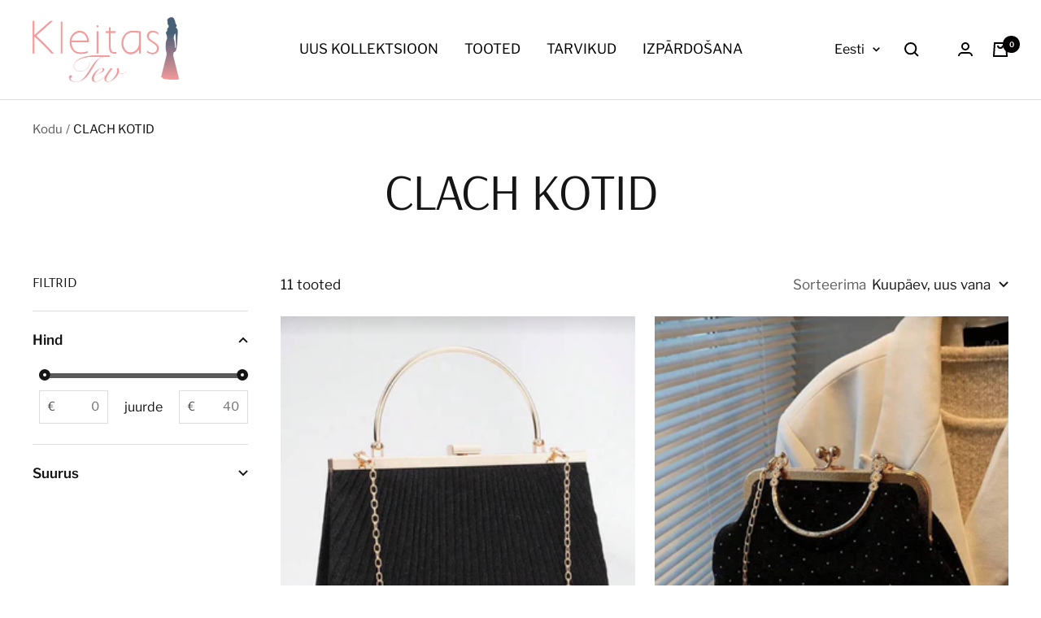

--- FILE ---
content_type: text/html; charset=utf-8
request_url: https://kleitastev.com/et/collections/klaca-sominas
body_size: 47158
content:
<!doctype html><html class="no-js" lang="et" dir="ltr">
  <head><!-- ! Yoast SEO --> 
    <script src='//kleitastev.com/cdn/shop/t/2/assets/product_restore_email.js?v=175295188454331289051670534602' defer='defer' ></script> 
    <script id='em_product_variants' type='application/json'>
        null
    </script>
    <script id='em_product_selected_or_first_available_variant' type='application/json'>
        null
    </script>
    <script id='em_product_metafields' type='application/json'>
        1676419433
    </script>


    <meta charset="utf-8">
    <meta name="viewport" content="width=device-width, initial-scale=1.0, height=device-height, minimum-scale=1.0, maximum-scale=1.0">
    <meta name="theme-color" content="#ffffff"><title>CLACH KOTID</title><link rel="canonical" href="https://kleitastev.com/et/collections/klaca-sominas"><link rel="shortcut icon" href="//kleitastev.com/cdn/shop/files/android-chrome-512x512_96x96.png?v=1732016071" type="image/png"><link rel="preconnect" href="https://cdn.shopify.com">
    <link rel="dns-prefetch" href="https://productreviews.shopifycdn.com">
    <link rel="dns-prefetch" href="https://www.google-analytics.com"><link rel="preconnect" href="https://fonts.shopifycdn.com" crossorigin><link rel="preload" as="style" href="//kleitastev.com/cdn/shop/t/2/assets/theme.css?v=148052963527936903391766220624">
    <link rel="preload" as="script" href="//kleitastev.com/cdn/shop/t/2/assets/vendor.js?v=31715688253868339281667551467">
    <link rel="preload" as="script" href="//kleitastev.com/cdn/shop/t/2/assets/theme.js?v=165761096224975728111667551467"><meta property="og:type" content="website"><meta property="og:title" content="CLACH KOTID"><meta property="og:image" content="http://kleitastev.com/cdn/shop/files/KleitasTev_LOGO_transperent_9aa40d9d-2020-4e57-8806-d1fa9fbe948e.png?v=1745306390"><meta property="og:image:secure_url" content="https://kleitastev.com/cdn/shop/files/KleitasTev_LOGO_transperent_9aa40d9d-2020-4e57-8806-d1fa9fbe948e.png?v=1745306390"><meta property="og:image:width" content="734"><meta property="og:image:height" content="325"><meta property="og:url" content="https://kleitastev.com/et/collections/klaca-sominas"><meta property="og:site_name" content="Kleitas Tev"><meta name="twitter:card" content="summary"><meta name="twitter:title" content="CLACH KOTID"><meta name="twitter:description" content=""><meta name="twitter:image" content="https://kleitastev.com/cdn/shop/files/KleitasTev_LOGO_transperent_9aa40d9d-2020-4e57-8806-d1fa9fbe948e_1200x1200_crop_center.png?v=1745306390"><meta name="twitter:image:alt" content="">
    


  <script type="application/ld+json">
  {
    "@context": "https://schema.org",
    "@type": "BreadcrumbList",
  "itemListElement": [{
      "@type": "ListItem",
      "position": 1,
      "name": "Kodu",
      "item": "https://kleitastev.com"
    },{
          "@type": "ListItem",
          "position": 2,
          "name": "CLACH KOTID",
          "item": "https://kleitastev.com/et/collections/klaca-sominas"
        }]
  }
  </script>


    <link rel="preload" href="//kleitastev.com/cdn/fonts/arsenal/arsenal_n4.51305299cd12b61bc0400367405b80442269043d.woff2" as="font" type="font/woff2" crossorigin><link rel="preload" href="//kleitastev.com/cdn/fonts/libre_franklin/librefranklin_n4.a9b0508e1ffb743a0fd6d0614768959c54a27d86.woff2" as="font" type="font/woff2" crossorigin><style>
  /* Typography (heading) */
  @font-face {
  font-family: Arsenal;
  font-weight: 400;
  font-style: normal;
  font-display: swap;
  src: url("//kleitastev.com/cdn/fonts/arsenal/arsenal_n4.51305299cd12b61bc0400367405b80442269043d.woff2") format("woff2"),
       url("//kleitastev.com/cdn/fonts/arsenal/arsenal_n4.93261dd112afca16489c9f1c0d423ccd8a12c0a3.woff") format("woff");
}

@font-face {
  font-family: Arsenal;
  font-weight: 400;
  font-style: italic;
  font-display: swap;
  src: url("//kleitastev.com/cdn/fonts/arsenal/arsenal_i4.a6359c83887fdd3e907de4b0131e0758604907a1.woff2") format("woff2"),
       url("//kleitastev.com/cdn/fonts/arsenal/arsenal_i4.458bbb4563b0642a484ab1c0e9b2612b229413e3.woff") format("woff");
}

/* Typography (body) */
  @font-face {
  font-family: "Libre Franklin";
  font-weight: 400;
  font-style: normal;
  font-display: swap;
  src: url("//kleitastev.com/cdn/fonts/libre_franklin/librefranklin_n4.a9b0508e1ffb743a0fd6d0614768959c54a27d86.woff2") format("woff2"),
       url("//kleitastev.com/cdn/fonts/libre_franklin/librefranklin_n4.948f6f27caf8552b1a9560176e3f14eeb2c6f202.woff") format("woff");
}

@font-face {
  font-family: "Libre Franklin";
  font-weight: 400;
  font-style: italic;
  font-display: swap;
  src: url("//kleitastev.com/cdn/fonts/libre_franklin/librefranklin_i4.5cee60cade760b32c7b489f9d561e97341909d7c.woff2") format("woff2"),
       url("//kleitastev.com/cdn/fonts/libre_franklin/librefranklin_i4.2f9ee939c2cc82522dfb62e1a084861f9beeb411.woff") format("woff");
}

@font-face {
  font-family: "Libre Franklin";
  font-weight: 600;
  font-style: normal;
  font-display: swap;
  src: url("//kleitastev.com/cdn/fonts/libre_franklin/librefranklin_n6.c976b0b721ea92417572301ef17640150832a2b9.woff2") format("woff2"),
       url("//kleitastev.com/cdn/fonts/libre_franklin/librefranklin_n6.bb41783c980fb0a0dad0f0403cbcc7159efe6030.woff") format("woff");
}

@font-face {
  font-family: "Libre Franklin";
  font-weight: 600;
  font-style: italic;
  font-display: swap;
  src: url("//kleitastev.com/cdn/fonts/libre_franklin/librefranklin_i6.7ae53255ab44c18176e5c1c169a009f635aeb949.woff2") format("woff2"),
       url("//kleitastev.com/cdn/fonts/libre_franklin/librefranklin_i6.c8eb9c307a8e927dcb30218e64b5b81edbc09ee3.woff") format("woff");
}

:root {--heading-color: 21, 21, 21;
    --text-color: 21, 21, 21;
    --background: 255, 255, 255;
    --secondary-background: 247, 247, 247;
    --border-color: 220, 220, 220;
    --border-color-darker: 161, 161, 161;
    --success-color: 112, 138, 125;
    --success-background: 226, 232, 229;
    --error-color: 210, 84, 90;
    --error-background: 252, 243, 243;
    --primary-button-background: 21, 21, 21;
    --primary-button-text-color: 255, 255, 255;
    --secondary-button-background: 247, 247, 247;
    --secondary-button-text-color: 12, 27, 84;
    --product-star-rating: 215, 160, 75;
    --product-on-sale-accent: 210, 84, 90;
    --product-sold-out-accent: 111, 113, 155;
    --product-custom-label-background: 64, 93, 230;
    --product-custom-label-text-color: 255, 255, 255;
    --product-custom-label-2-background: 243, 255, 52;
    --product-custom-label-2-text-color: 0, 0, 0;
    --product-low-stock-text-color: 210, 84, 90;
    --product-in-stock-text-color: 46, 158, 123;
    --loading-bar-background: 21, 21, 21;

    /* We duplicate some "base" colors as root colors, which is useful to use on drawer elements or popover without. Those should not be overridden to avoid issues */
    --root-heading-color: 21, 21, 21;
    --root-text-color: 21, 21, 21;
    --root-background: 255, 255, 255;
    --root-border-color: 220, 220, 220;
    --root-primary-button-background: 21, 21, 21;
    --root-primary-button-text-color: 255, 255, 255;

    --base-font-size: 17px;
    --heading-font-family: Arsenal, sans-serif;
    --heading-font-weight: 400;
    --heading-font-style: normal;
    --heading-text-transform: uppercase;
    --text-font-family: "Libre Franklin", sans-serif;
    --text-font-weight: 400;
    --text-font-style: normal;
    --text-font-bold-weight: 600;

    /* Typography (font size) */
    --heading-xxsmall-font-size: 11px;
    --heading-xsmall-font-size: 11px;
    --heading-small-font-size: 13px;
    --heading-large-font-size: 40px;
    --heading-h1-font-size: 40px;
    --heading-h2-font-size: 32px;
    --heading-h3-font-size: 28px;
    --heading-h4-font-size: 26px;
    --heading-h5-font-size: 22px;
    --heading-h6-font-size: 18px;

    /* Control the look and feel of the theme by changing radius of various elements */
    --button-border-radius: 8px;
    --block-border-radius: 0px;
    --block-border-radius-reduced: 0px;
    --color-swatch-border-radius: 100%;

    /* Button size */
    --button-height: 48px;
    --button-small-height: 40px;

    /* Form related */
    --form-input-field-height: 48px;
    --form-input-gap: 16px;
    --form-submit-margin: 24px;

    /* Product listing related variables */
    --product-list-block-spacing: 32px;

    /* Video related */
    --play-button-background: 255, 255, 255;
    --play-button-arrow: 21, 21, 21;

    /* RTL support */
    --transform-logical-flip: 1;
    --transform-origin-start: left;
    --transform-origin-end: right;

    /* Other */
    --zoom-cursor-svg-url: url(//kleitastev.com/cdn/shop/t/2/assets/zoom-cursor.svg?v=80554422019688087671755864166);
    --arrow-right-svg-url: url(//kleitastev.com/cdn/shop/t/2/assets/arrow-right.svg?v=164379997377998730901755864166);
    --arrow-left-svg-url: url(//kleitastev.com/cdn/shop/t/2/assets/arrow-left.svg?v=128067687082579374951755864166);

    /* Some useful variables that we can reuse in our CSS. Some explanation are needed for some of them:
       - container-max-width-minus-gutters: represents the container max width without the edge gutters
       - container-outer-width: considering the screen width, represent all the space outside the container
       - container-outer-margin: same as container-outer-width but get set to 0 inside a container
       - container-inner-width: the effective space inside the container (minus gutters)
       - grid-column-width: represents the width of a single column of the grid
       - vertical-breather: this is a variable that defines the global "spacing" between sections, and inside the section
                            to create some "breath" and minimum spacing
     */
    --container-max-width: 1600px;
    --container-gutter: 24px;
    --container-max-width-minus-gutters: calc(var(--container-max-width) - (var(--container-gutter)) * 2);
    --container-outer-width: max(calc((100vw - var(--container-max-width-minus-gutters)) / 2), var(--container-gutter));
    --container-outer-margin: var(--container-outer-width);
    --container-inner-width: calc(100vw - var(--container-outer-width) * 2);

    --grid-column-count: 10;
    --grid-gap: 24px;
    --grid-column-width: calc((100vw - var(--container-outer-width) * 2 - var(--grid-gap) * (var(--grid-column-count) - 1)) / var(--grid-column-count));

    --vertical-breather: 48px;
    --vertical-breather-tight: 48px;

    /* Shopify related variables */
    --payment-terms-background-color: #ffffff;
  }

  @media screen and (min-width: 741px) {
    :root {
      --container-gutter: 40px;
      --grid-column-count: 20;
      --vertical-breather: 64px;
      --vertical-breather-tight: 64px;

      /* Typography (font size) */
      --heading-xsmall-font-size: 13px;
      --heading-small-font-size: 14px;
      --heading-large-font-size: 58px;
      --heading-h1-font-size: 58px;
      --heading-h2-font-size: 44px;
      --heading-h3-font-size: 36px;
      --heading-h4-font-size: 28px;
      --heading-h5-font-size: 22px;
      --heading-h6-font-size: 20px;

      /* Form related */
      --form-input-field-height: 52px;
      --form-submit-margin: 32px;

      /* Button size */
      --button-height: 52px;
      --button-small-height: 44px;
    }
  }

  @media screen and (min-width: 1200px) {
    :root {
      --vertical-breather: 80px;
      --vertical-breather-tight: 64px;
      --product-list-block-spacing: 48px;

      /* Typography */
      --heading-large-font-size: 72px;
      --heading-h1-font-size: 62px;
      --heading-h2-font-size: 54px;
      --heading-h3-font-size: 40px;
      --heading-h4-font-size: 34px;
      --heading-h5-font-size: 26px;
      --heading-h6-font-size: 18px;
    }
  }

  @media screen and (min-width: 1600px) {
    :root {
      --vertical-breather: 90px;
      --vertical-breather-tight: 64px;
    }
  }
</style>
    <script>
  // This allows to expose several variables to the global scope, to be used in scripts
  window.themeVariables = {
    settings: {
      direction: "ltr",
      pageType: "collection",
      cartCount: 0,
      moneyFormat: "€{{amount_with_comma_separator}}",
      moneyWithCurrencyFormat: "€{{amount_with_comma_separator}} EUR",
      showVendor: false,
      discountMode: "percentage",
      currencyCodeEnabled: false,
      searchMode: "product,article,collection",
      searchUnavailableProducts: "last",
      cartType: "drawer",
      cartCurrency: "EUR",
      mobileZoomFactor: 2.5
    },

    routes: {
      host: "kleitastev.com",
      rootUrl: "\/et",
      rootUrlWithoutSlash: "\/et",
      cartUrl: "\/et\/cart",
      cartAddUrl: "\/et\/cart\/add",
      cartChangeUrl: "\/et\/cart\/change",
      searchUrl: "\/et\/search",
      predictiveSearchUrl: "\/et\/search\/suggest",
      productRecommendationsUrl: "\/et\/recommendations\/products"
    },

    strings: {
      accessibilityDelete: "Kustuta",
      accessibilityClose: "Sulge",
      collectionSoldOut: "Välja müüdud",
      collectionDiscount: "Salvesta @savings@",
      productSalePrice: "Müügihind",
      productRegularPrice: "Tavahind",
      productFormUnavailable: "Pole saadaval",
      productFormSoldOut: "Välja müüdud",
      productFormPreOrder: "Ettetellimine",
      productFormAddToCart: "Lisa ostukorvi",
      searchNoResults: "Tulemusi ei leitud.",
      searchNewSearch: "Uus otsing",
      searchProducts: "Tooted",
      searchArticles: "Ajakiri",
      searchPages: "Leheküljed",
      searchCollections: "Kollektsioonid",
      cartViewCart: "Vaata ostukorvi",
      cartItemAdded: "Kaup lisatud teie ostukorvi!",
      cartItemAddedShort: "Lisatud teie ostukorvi!",
      cartAddOrderNote: "Lisa tellimuse märge",
      cartEditOrderNote: "Redigeeri tellimuse märkust",
      shippingEstimatorNoResults: "Kahjuks me teie aadressile ei toimeta.",
      shippingEstimatorOneResult: "Teie aadressile kehtib üks saatmishind:",
      shippingEstimatorMultipleResults: "Teie aadressil on mitu saatmistariifi:",
      shippingEstimatorError: "Tarnehindade toomisel ilmnes üks või mitu viga:"
    },

    libs: {
      flickity: "\/\/kleitastev.com\/cdn\/shop\/t\/2\/assets\/flickity.js?v=176646718982628074891667551467",
      photoswipe: "\/\/kleitastev.com\/cdn\/shop\/t\/2\/assets\/photoswipe.js?v=132268647426145925301667551467",
      qrCode: "\/\/kleitastev.com\/cdn\/shopifycloud\/storefront\/assets\/themes_support\/vendor\/qrcode-3f2b403b.js"
    },

    breakpoints: {
      phone: 'screen and (max-width: 740px)',
      tablet: 'screen and (min-width: 741px) and (max-width: 999px)',
      tabletAndUp: 'screen and (min-width: 741px)',
      pocket: 'screen and (max-width: 999px)',
      lap: 'screen and (min-width: 1000px) and (max-width: 1199px)',
      lapAndUp: 'screen and (min-width: 1000px)',
      desktop: 'screen and (min-width: 1200px)',
      wide: 'screen and (min-width: 1400px)'
    }
  };

  window.addEventListener('pageshow', async () => {
    const cartContent = await (await fetch(`${window.themeVariables.routes.cartUrl}.js`, {cache: 'reload'})).json();
    document.documentElement.dispatchEvent(new CustomEvent('cart:refresh', {detail: {cart: cartContent}}));
  });

  if ('noModule' in HTMLScriptElement.prototype) {
    // Old browsers (like IE) that does not support module will be considered as if not executing JS at all
    document.documentElement.className = document.documentElement.className.replace('no-js', 'js');

    requestAnimationFrame(() => {
      const viewportHeight = (window.visualViewport ? window.visualViewport.height : document.documentElement.clientHeight);
      document.documentElement.style.setProperty('--window-height',viewportHeight + 'px');
    });
  }</script>

    <link rel="stylesheet" href="//kleitastev.com/cdn/shop/t/2/assets/theme.css?v=148052963527936903391766220624">

    <script src="//kleitastev.com/cdn/shop/t/2/assets/vendor.js?v=31715688253868339281667551467" defer></script>
    <script src="//kleitastev.com/cdn/shop/t/2/assets/theme.js?v=165761096224975728111667551467" defer></script>
    <script src="//kleitastev.com/cdn/shop/t/2/assets/custom.js?v=167639537848865775061667551467" defer></script>

    <script>window.performance && window.performance.mark && window.performance.mark('shopify.content_for_header.start');</script><meta name="google-site-verification" content="CoPNuPYGLljEW9F5VCwh517uMsFv4X7COZqkTfG6yRQ">
<meta id="shopify-digital-wallet" name="shopify-digital-wallet" content="/62589305075/digital_wallets/dialog">
<link rel="alternate" type="application/atom+xml" title="Feed" href="/et/collections/klaca-sominas.atom" />
<link rel="alternate" hreflang="x-default" href="https://kleitastev.com/collections/klaca-sominas">
<link rel="alternate" hreflang="lv" href="https://kleitastev.com/collections/klaca-sominas">
<link rel="alternate" hreflang="et" href="https://kleitastev.com/et/collections/klaca-sominas">
<link rel="alternate" hreflang="lt" href="https://kleitastev.com/lt/collections/klaca-sominas">
<link rel="alternate" type="application/json+oembed" href="https://kleitastev.com/et/collections/klaca-sominas.oembed">
<script async="async" src="/checkouts/internal/preloads.js?locale=et-LV"></script>
<script id="shopify-features" type="application/json">{"accessToken":"96a282f866ec1e6e4d6cffeae268d9e9","betas":["rich-media-storefront-analytics"],"domain":"kleitastev.com","predictiveSearch":true,"shopId":62589305075,"locale":"en"}</script>
<script>var Shopify = Shopify || {};
Shopify.shop = "kleitastev.myshopify.com";
Shopify.locale = "et";
Shopify.currency = {"active":"EUR","rate":"1.0"};
Shopify.country = "LV";
Shopify.theme = {"name":"Focal theme","id":136529838323,"schema_name":"Focal","schema_version":"8.11.4","theme_store_id":null,"role":"main"};
Shopify.theme.handle = "null";
Shopify.theme.style = {"id":null,"handle":null};
Shopify.cdnHost = "kleitastev.com/cdn";
Shopify.routes = Shopify.routes || {};
Shopify.routes.root = "/et/";</script>
<script type="module">!function(o){(o.Shopify=o.Shopify||{}).modules=!0}(window);</script>
<script>!function(o){function n(){var o=[];function n(){o.push(Array.prototype.slice.apply(arguments))}return n.q=o,n}var t=o.Shopify=o.Shopify||{};t.loadFeatures=n(),t.autoloadFeatures=n()}(window);</script>
<script id="shop-js-analytics" type="application/json">{"pageType":"collection"}</script>
<script defer="defer" async type="module" src="//kleitastev.com/cdn/shopifycloud/shop-js/modules/v2/client.init-shop-cart-sync_BT-GjEfc.en.esm.js"></script>
<script defer="defer" async type="module" src="//kleitastev.com/cdn/shopifycloud/shop-js/modules/v2/chunk.common_D58fp_Oc.esm.js"></script>
<script defer="defer" async type="module" src="//kleitastev.com/cdn/shopifycloud/shop-js/modules/v2/chunk.modal_xMitdFEc.esm.js"></script>
<script type="module">
  await import("//kleitastev.com/cdn/shopifycloud/shop-js/modules/v2/client.init-shop-cart-sync_BT-GjEfc.en.esm.js");
await import("//kleitastev.com/cdn/shopifycloud/shop-js/modules/v2/chunk.common_D58fp_Oc.esm.js");
await import("//kleitastev.com/cdn/shopifycloud/shop-js/modules/v2/chunk.modal_xMitdFEc.esm.js");

  window.Shopify.SignInWithShop?.initShopCartSync?.({"fedCMEnabled":true,"windoidEnabled":true});

</script>
<script id="__st">var __st={"a":62589305075,"offset":7200,"reqid":"7bd716b3-4fd5-4338-bbe1-65a65f7bd619-1769483670","pageurl":"kleitastev.com\/et\/collections\/klaca-sominas","u":"1e981b92f6ff","p":"collection","rtyp":"collection","rid":410099646707};</script>
<script>window.ShopifyPaypalV4VisibilityTracking = true;</script>
<script id="captcha-bootstrap">!function(){'use strict';const t='contact',e='account',n='new_comment',o=[[t,t],['blogs',n],['comments',n],[t,'customer']],c=[[e,'customer_login'],[e,'guest_login'],[e,'recover_customer_password'],[e,'create_customer']],r=t=>t.map((([t,e])=>`form[action*='/${t}']:not([data-nocaptcha='true']) input[name='form_type'][value='${e}']`)).join(','),a=t=>()=>t?[...document.querySelectorAll(t)].map((t=>t.form)):[];function s(){const t=[...o],e=r(t);return a(e)}const i='password',u='form_key',d=['recaptcha-v3-token','g-recaptcha-response','h-captcha-response',i],f=()=>{try{return window.sessionStorage}catch{return}},m='__shopify_v',_=t=>t.elements[u];function p(t,e,n=!1){try{const o=window.sessionStorage,c=JSON.parse(o.getItem(e)),{data:r}=function(t){const{data:e,action:n}=t;return t[m]||n?{data:e,action:n}:{data:t,action:n}}(c);for(const[e,n]of Object.entries(r))t.elements[e]&&(t.elements[e].value=n);n&&o.removeItem(e)}catch(o){console.error('form repopulation failed',{error:o})}}const l='form_type',E='cptcha';function T(t){t.dataset[E]=!0}const w=window,h=w.document,L='Shopify',v='ce_forms',y='captcha';let A=!1;((t,e)=>{const n=(g='f06e6c50-85a8-45c8-87d0-21a2b65856fe',I='https://cdn.shopify.com/shopifycloud/storefront-forms-hcaptcha/ce_storefront_forms_captcha_hcaptcha.v1.5.2.iife.js',D={infoText:'Protected by hCaptcha',privacyText:'Privacy',termsText:'Terms'},(t,e,n)=>{const o=w[L][v],c=o.bindForm;if(c)return c(t,g,e,D).then(n);var r;o.q.push([[t,g,e,D],n]),r=I,A||(h.body.append(Object.assign(h.createElement('script'),{id:'captcha-provider',async:!0,src:r})),A=!0)});var g,I,D;w[L]=w[L]||{},w[L][v]=w[L][v]||{},w[L][v].q=[],w[L][y]=w[L][y]||{},w[L][y].protect=function(t,e){n(t,void 0,e),T(t)},Object.freeze(w[L][y]),function(t,e,n,w,h,L){const[v,y,A,g]=function(t,e,n){const i=e?o:[],u=t?c:[],d=[...i,...u],f=r(d),m=r(i),_=r(d.filter((([t,e])=>n.includes(e))));return[a(f),a(m),a(_),s()]}(w,h,L),I=t=>{const e=t.target;return e instanceof HTMLFormElement?e:e&&e.form},D=t=>v().includes(t);t.addEventListener('submit',(t=>{const e=I(t);if(!e)return;const n=D(e)&&!e.dataset.hcaptchaBound&&!e.dataset.recaptchaBound,o=_(e),c=g().includes(e)&&(!o||!o.value);(n||c)&&t.preventDefault(),c&&!n&&(function(t){try{if(!f())return;!function(t){const e=f();if(!e)return;const n=_(t);if(!n)return;const o=n.value;o&&e.removeItem(o)}(t);const e=Array.from(Array(32),(()=>Math.random().toString(36)[2])).join('');!function(t,e){_(t)||t.append(Object.assign(document.createElement('input'),{type:'hidden',name:u})),t.elements[u].value=e}(t,e),function(t,e){const n=f();if(!n)return;const o=[...t.querySelectorAll(`input[type='${i}']`)].map((({name:t})=>t)),c=[...d,...o],r={};for(const[a,s]of new FormData(t).entries())c.includes(a)||(r[a]=s);n.setItem(e,JSON.stringify({[m]:1,action:t.action,data:r}))}(t,e)}catch(e){console.error('failed to persist form',e)}}(e),e.submit())}));const S=(t,e)=>{t&&!t.dataset[E]&&(n(t,e.some((e=>e===t))),T(t))};for(const o of['focusin','change'])t.addEventListener(o,(t=>{const e=I(t);D(e)&&S(e,y())}));const B=e.get('form_key'),M=e.get(l),P=B&&M;t.addEventListener('DOMContentLoaded',(()=>{const t=y();if(P)for(const e of t)e.elements[l].value===M&&p(e,B);[...new Set([...A(),...v().filter((t=>'true'===t.dataset.shopifyCaptcha))])].forEach((e=>S(e,t)))}))}(h,new URLSearchParams(w.location.search),n,t,e,['guest_login'])})(!0,!0)}();</script>
<script integrity="sha256-4kQ18oKyAcykRKYeNunJcIwy7WH5gtpwJnB7kiuLZ1E=" data-source-attribution="shopify.loadfeatures" defer="defer" src="//kleitastev.com/cdn/shopifycloud/storefront/assets/storefront/load_feature-a0a9edcb.js" crossorigin="anonymous"></script>
<script data-source-attribution="shopify.dynamic_checkout.dynamic.init">var Shopify=Shopify||{};Shopify.PaymentButton=Shopify.PaymentButton||{isStorefrontPortableWallets:!0,init:function(){window.Shopify.PaymentButton.init=function(){};var t=document.createElement("script");t.src="https://kleitastev.com/cdn/shopifycloud/portable-wallets/latest/portable-wallets.en.js",t.type="module",document.head.appendChild(t)}};
</script>
<script data-source-attribution="shopify.dynamic_checkout.buyer_consent">
  function portableWalletsHideBuyerConsent(e){var t=document.getElementById("shopify-buyer-consent"),n=document.getElementById("shopify-subscription-policy-button");t&&n&&(t.classList.add("hidden"),t.setAttribute("aria-hidden","true"),n.removeEventListener("click",e))}function portableWalletsShowBuyerConsent(e){var t=document.getElementById("shopify-buyer-consent"),n=document.getElementById("shopify-subscription-policy-button");t&&n&&(t.classList.remove("hidden"),t.removeAttribute("aria-hidden"),n.addEventListener("click",e))}window.Shopify?.PaymentButton&&(window.Shopify.PaymentButton.hideBuyerConsent=portableWalletsHideBuyerConsent,window.Shopify.PaymentButton.showBuyerConsent=portableWalletsShowBuyerConsent);
</script>
<script data-source-attribution="shopify.dynamic_checkout.cart.bootstrap">document.addEventListener("DOMContentLoaded",(function(){function t(){return document.querySelector("shopify-accelerated-checkout-cart, shopify-accelerated-checkout")}if(t())Shopify.PaymentButton.init();else{new MutationObserver((function(e,n){t()&&(Shopify.PaymentButton.init(),n.disconnect())})).observe(document.body,{childList:!0,subtree:!0})}}));
</script>
<script id='scb4127' type='text/javascript' async='' src='https://kleitastev.com/cdn/shopifycloud/privacy-banner/storefront-banner.js'></script>
<script>window.performance && window.performance.mark && window.performance.mark('shopify.content_for_header.end');</script>
    
<!-- Start of Judge.me Core -->
<link rel="dns-prefetch" href="https://cdn.judge.me/">
<script data-cfasync='false' class='jdgm-settings-script'>window.jdgmSettings={"pagination":5,"disable_web_reviews":false,"badge_no_review_text":"Arvustusi pole","badge_n_reviews_text":"{{ n }} arvustus/arvustust","badge_star_color":"#ea7b82","hide_badge_preview_if_no_reviews":true,"badge_hide_text":true,"enforce_center_preview_badge":false,"widget_title":"Klientide Arvustused","widget_open_form_text":"Kirjuta arvustus","widget_close_form_text":"Tühista arvustus","widget_refresh_page_text":"Värskenda lehte","widget_summary_text":"Põhineb {{ number_of_reviews }} arvustusel/arvustustel","widget_no_review_text":"Ole esimene, kes kirjutab arvustuse","widget_name_field_text":"Kuvatav nimi","widget_verified_name_field_text":"Kontrollitud Nimi (avalik)","widget_name_placeholder_text":"Kuvatav nimi","widget_required_field_error_text":"See väli on kohustuslik.","widget_email_field_text":"E-posti aadress","widget_verified_email_field_text":"Kontrollitud E-post (privaatne, ei saa muuta)","widget_email_placeholder_text":"Teie e-posti aadress","widget_email_field_error_text":"Palun sisestage kehtiv e-posti aadress.","widget_rating_field_text":"Hinnang","widget_review_title_field_text":"Arvustuse Pealkiri","widget_review_title_placeholder_text":"Andke oma arvustusele pealkiri","widget_review_body_field_text":"Arvustuse sisu","widget_review_body_placeholder_text":"Alusta kirjutamist siin...","widget_pictures_field_text":"Pilt/Video (valikuline)","widget_submit_review_text":"Esita Arvustus","widget_submit_verified_review_text":"Esita Kontrollitud Arvustus","widget_submit_success_msg_with_auto_publish":"Täname! Palun värskendage lehte mõne hetke pärast, et näha oma arvustust. Saate eemaldada või muuta oma arvustust, logides sisse \u003ca href='https://judge.me/login' target='_blank' rel='nofollow noopener'\u003eJudge.me\u003c/a\u003e","widget_submit_success_msg_no_auto_publish":"Täname! Teie arvustus avaldatakse niipea, kui poe administraator selle kinnitab. Saate eemaldada või muuta oma arvustust, logides sisse \u003ca href='https://judge.me/login' target='_blank' rel='nofollow noopener'\u003eJudge.me\u003c/a\u003e","widget_show_default_reviews_out_of_total_text":"Näidatakse {{ n_reviews_shown }} arvustust {{ n_reviews }} arvustusest.","widget_show_all_link_text":"Näita kõiki","widget_show_less_link_text":"Näita vähem","widget_author_said_text":"{{ reviewer_name }} ütles:","widget_days_text":"{{ n }} päeva tagasi","widget_weeks_text":"{{ n }} nädal/nädalat tagasi","widget_months_text":"{{ n }} kuu/kuud tagasi","widget_years_text":"{{ n }} aasta/aastat tagasi","widget_yesterday_text":"Eile","widget_today_text":"Täna","widget_replied_text":"\u003e\u003e {{ shop_name }} vastas:","widget_read_more_text":"Loe rohkem","widget_reviewer_name_as_initial":"","widget_rating_filter_color":"#fbcd0a","widget_rating_filter_see_all_text":"Vaata kõiki arvustusi","widget_sorting_most_recent_text":"Kõige Hiljutisemad","widget_sorting_highest_rating_text":"Kõrgeim Hinnang","widget_sorting_lowest_rating_text":"Madalaim Hinnang","widget_sorting_with_pictures_text":"Ainult Pildid","widget_sorting_most_helpful_text":"Kõige Kasulikumad","widget_open_question_form_text":"Küsi küsimus","widget_reviews_subtab_text":"Arvustused","widget_questions_subtab_text":"Küsimused","widget_question_label_text":"Küsimus","widget_answer_label_text":"Vastus","widget_question_placeholder_text":"Kirjutage oma küsimus siia","widget_submit_question_text":"Esita Küsimus","widget_question_submit_success_text":"Täname teid küsimuse eest! Teavitame teid, kui sellele vastatakse.","widget_star_color":"#ea7b82","verified_badge_text":"Kontrollitud","verified_badge_bg_color":"","verified_badge_text_color":"","verified_badge_placement":"left-of-reviewer-name","widget_review_max_height":"","widget_hide_border":false,"widget_social_share":false,"widget_thumb":false,"widget_review_location_show":false,"widget_location_format":"","all_reviews_include_out_of_store_products":true,"all_reviews_out_of_store_text":"(väljaspool poodi)","all_reviews_pagination":100,"all_reviews_product_name_prefix_text":"toote kohta","enable_review_pictures":true,"enable_question_anwser":false,"widget_theme":"default","review_date_format":"mm/dd/yyyy","default_sort_method":"most-recent","widget_product_reviews_subtab_text":"Toote Arvustused","widget_shop_reviews_subtab_text":"Poe Arvustused","widget_other_products_reviews_text":"Arvustused teistele toodetele","widget_store_reviews_subtab_text":"Poe arvustused","widget_no_store_reviews_text":"See poe ei ole veel saanud ühtegi arvustust","widget_web_restriction_product_reviews_text":"Selle toote arvustusi pole veel","widget_no_items_text":"Elemendid ei leitud","widget_show_more_text":"Näita rohkem","widget_write_a_store_review_text":"Kirjuta Poe Arvustus","widget_other_languages_heading":"Arvustused Teistes Keeltes","widget_translate_review_text":"Tõlgi arvustus keelde {{ language }}","widget_translating_review_text":"Tõlkimine...","widget_show_original_translation_text":"Näita originaali ({{ language }})","widget_translate_review_failed_text":"Arvustust ei saanud tõlkida.","widget_translate_review_retry_text":"Proovi uuesti","widget_translate_review_try_again_later_text":"Proovi hiljem uuesti","show_product_url_for_grouped_product":false,"widget_sorting_pictures_first_text":"Pildid Esmalt","show_pictures_on_all_rev_page_mobile":false,"show_pictures_on_all_rev_page_desktop":false,"floating_tab_hide_mobile_install_preference":false,"floating_tab_button_name":"★ Arvustused","floating_tab_title":"Las kliendid räägivad meie eest","floating_tab_button_color":"","floating_tab_button_background_color":"","floating_tab_url":"","floating_tab_url_enabled":false,"floating_tab_tab_style":"text","all_reviews_text_badge_text":"Kliendid hindavad meid {{ shop.metafields.judgeme.all_reviews_rating | round: 1 }}/5 põhinedes {{ shop.metafields.judgeme.all_reviews_count }} arvustusel.","all_reviews_text_badge_text_branded_style":"{{ shop.metafields.judgeme.all_reviews_rating | round: 1 }} 5 tähest põhinedes {{ shop.metafields.judgeme.all_reviews_count }} arvustusel","is_all_reviews_text_badge_a_link":false,"show_stars_for_all_reviews_text_badge":false,"all_reviews_text_badge_url":"","all_reviews_text_style":"text","all_reviews_text_color_style":"judgeme_brand_color","all_reviews_text_color":"#108474","all_reviews_text_show_jm_brand":true,"featured_carousel_show_header":true,"featured_carousel_title":"Las kliendid räägivad meie eest","testimonials_carousel_title":"Kliendid räägivad meie eest","videos_carousel_title":"Tegelikud kliendi stsenaariid","cards_carousel_title":"Kliendid räägivad meie eest","featured_carousel_count_text":"{{ n }} arvustusest","featured_carousel_add_link_to_all_reviews_page":false,"featured_carousel_url":"","featured_carousel_show_images":true,"featured_carousel_autoslide_interval":5,"featured_carousel_arrows_on_the_sides":false,"featured_carousel_height":250,"featured_carousel_width":80,"featured_carousel_image_size":0,"featured_carousel_image_height":250,"featured_carousel_arrow_color":"#eeeeee","verified_count_badge_style":"vintage","verified_count_badge_orientation":"horizontal","verified_count_badge_color_style":"judgeme_brand_color","verified_count_badge_color":"#108474","is_verified_count_badge_a_link":false,"verified_count_badge_url":"","verified_count_badge_show_jm_brand":true,"widget_rating_preset_default":5,"widget_first_sub_tab":"product-reviews","widget_show_histogram":true,"widget_histogram_use_custom_color":false,"widget_pagination_use_custom_color":false,"widget_star_use_custom_color":true,"widget_verified_badge_use_custom_color":false,"widget_write_review_use_custom_color":false,"picture_reminder_submit_button":"Lae Pildid Üles","enable_review_videos":false,"mute_video_by_default":false,"widget_sorting_videos_first_text":"Videod Esmalt","widget_review_pending_text":"Ootel","featured_carousel_items_for_large_screen":3,"social_share_options_order":"Facebook,Twitter","remove_microdata_snippet":true,"disable_json_ld":false,"enable_json_ld_products":false,"preview_badge_show_question_text":false,"preview_badge_no_question_text":"Küsimusi pole","preview_badge_n_question_text":"{{ number_of_questions }} küsimus/küsimust","qa_badge_show_icon":false,"qa_badge_position":"same-row","remove_judgeme_branding":false,"widget_add_search_bar":false,"widget_search_bar_placeholder":"Otsi","widget_sorting_verified_only_text":"Ainult kontrollitud","featured_carousel_theme":"default","featured_carousel_show_rating":true,"featured_carousel_show_title":true,"featured_carousel_show_body":true,"featured_carousel_show_date":false,"featured_carousel_show_reviewer":true,"featured_carousel_show_product":false,"featured_carousel_header_background_color":"#108474","featured_carousel_header_text_color":"#ffffff","featured_carousel_name_product_separator":"reviewed","featured_carousel_full_star_background":"#108474","featured_carousel_empty_star_background":"#dadada","featured_carousel_vertical_theme_background":"#f9fafb","featured_carousel_verified_badge_enable":false,"featured_carousel_verified_badge_color":"#108474","featured_carousel_border_style":"round","featured_carousel_review_line_length_limit":3,"featured_carousel_more_reviews_button_text":"Loe rohkem arvustusi","featured_carousel_view_product_button_text":"Vaata toodet","all_reviews_page_load_reviews_on":"scroll","all_reviews_page_load_more_text":"Lae Rohkem Arvustusi","disable_fb_tab_reviews":false,"enable_ajax_cdn_cache":false,"widget_public_name_text":"kuvatakse avalikult nagu","default_reviewer_name":"John Smith","default_reviewer_name_has_non_latin":true,"widget_reviewer_anonymous":"Anonüümne","medals_widget_title":"Judge.me Arvustuste Medalid","medals_widget_background_color":"#f9fafb","medals_widget_position":"footer_all_pages","medals_widget_border_color":"#f9fafb","medals_widget_verified_text_position":"left","medals_widget_use_monochromatic_version":false,"medals_widget_elements_color":"#108474","show_reviewer_avatar":true,"widget_invalid_yt_video_url_error_text":"Pole YouTube'i video URL","widget_max_length_field_error_text":"Palun sisestage mitte rohkem kui {0} tähemärki.","widget_show_country_flag":false,"widget_show_collected_via_shop_app":true,"widget_verified_by_shop_badge_style":"light","widget_verified_by_shop_text":"Kontrollitud Poe poolt","widget_show_photo_gallery":false,"widget_load_with_code_splitting":true,"widget_ugc_install_preference":false,"widget_ugc_title":"Meie tehtud, teie jagatud","widget_ugc_subtitle":"Märgistage meid, et näha oma pilti meie lehel","widget_ugc_arrows_color":"#ffffff","widget_ugc_primary_button_text":"Osta Nüüd","widget_ugc_primary_button_background_color":"#108474","widget_ugc_primary_button_text_color":"#ffffff","widget_ugc_primary_button_border_width":"0","widget_ugc_primary_button_border_style":"none","widget_ugc_primary_button_border_color":"#108474","widget_ugc_primary_button_border_radius":"25","widget_ugc_secondary_button_text":"Lae Rohkem","widget_ugc_secondary_button_background_color":"#ffffff","widget_ugc_secondary_button_text_color":"#108474","widget_ugc_secondary_button_border_width":"2","widget_ugc_secondary_button_border_style":"solid","widget_ugc_secondary_button_border_color":"#108474","widget_ugc_secondary_button_border_radius":"25","widget_ugc_reviews_button_text":"Vaata Arvustusi","widget_ugc_reviews_button_background_color":"#ffffff","widget_ugc_reviews_button_text_color":"#108474","widget_ugc_reviews_button_border_width":"2","widget_ugc_reviews_button_border_style":"solid","widget_ugc_reviews_button_border_color":"#108474","widget_ugc_reviews_button_border_radius":"25","widget_ugc_reviews_button_link_to":"judgeme-reviews-page","widget_ugc_show_post_date":true,"widget_ugc_max_width":"800","widget_rating_metafield_value_type":true,"widget_primary_color":"#EF12F5","widget_enable_secondary_color":false,"widget_secondary_color":"#edf5f5","widget_summary_average_rating_text":"{{ average_rating }} viiest","widget_media_grid_title":"Klientide fotod ja videod","widget_media_grid_see_more_text":"Vaata rohkem","widget_round_style":false,"widget_show_product_medals":true,"widget_verified_by_judgeme_text":"Kontrollitud Judge.me poolt","widget_show_store_medals":true,"widget_verified_by_judgeme_text_in_store_medals":"Kontrollitud Judge.me poolt","widget_media_field_exceed_quantity_message":"Vabandame, saame ühe arvustuse kohta aktsepteerida ainult {{ max_media }}.","widget_media_field_exceed_limit_message":"{{ file_name }} on liiga suur, palun valige {{ media_type }}, mis on väiksem kui {{ size_limit }}MB.","widget_review_submitted_text":"Arvustus Esitatud!","widget_question_submitted_text":"Küsimus Esitatud!","widget_close_form_text_question":"Tühista","widget_write_your_answer_here_text":"Kirjutage oma vastus siia","widget_enabled_branded_link":true,"widget_show_collected_by_judgeme":false,"widget_reviewer_name_color":"","widget_write_review_text_color":"","widget_write_review_bg_color":"","widget_collected_by_judgeme_text":"kogutud Judge.me poolt","widget_pagination_type":"standard","widget_load_more_text":"Lae Rohkem","widget_load_more_color":"#108474","widget_full_review_text":"Täielik Arvustus","widget_read_more_reviews_text":"Loe Rohkem Arvustusi","widget_read_questions_text":"Loe Küsimusi","widget_questions_and_answers_text":"Küsimused ja Vastused","widget_verified_by_text":"Kontrollitud","widget_verified_text":"Kontrollitud","widget_number_of_reviews_text":"{{ number_of_reviews }} arvustust","widget_back_button_text":"Tagasi","widget_next_button_text":"Edasi","widget_custom_forms_filter_button":"Filtrid","custom_forms_style":"vertical","widget_show_review_information":false,"how_reviews_are_collected":"Kuidas arvustusi kogutakse?","widget_show_review_keywords":false,"widget_gdpr_statement":"Kuidas me teie andmeid kasutame: Võtame teiega ühendust ainult teie jäetud arvustuse kohta ja ainult vajadusel. Arvustuse esitamisega nõustute Judge.me \u003ca href='https://judge.me/terms' target='_blank' rel='nofollow noopener'\u003etingimuste\u003c/a\u003e, \u003ca href='https://judge.me/privacy' target='_blank' rel='nofollow noopener'\u003eprivaatsus-\u003c/a\u003e ja \u003ca href='https://judge.me/content-policy' target='_blank' rel='nofollow noopener'\u003esisu\u003c/a\u003e poliitikaga.","widget_multilingual_sorting_enabled":false,"widget_translate_review_content_enabled":false,"widget_translate_review_content_method":"manual","popup_widget_review_selection":"automatically_with_pictures","popup_widget_round_border_style":true,"popup_widget_show_title":true,"popup_widget_show_body":true,"popup_widget_show_reviewer":false,"popup_widget_show_product":true,"popup_widget_show_pictures":true,"popup_widget_use_review_picture":true,"popup_widget_show_on_home_page":true,"popup_widget_show_on_product_page":true,"popup_widget_show_on_collection_page":true,"popup_widget_show_on_cart_page":true,"popup_widget_position":"bottom_left","popup_widget_first_review_delay":5,"popup_widget_duration":5,"popup_widget_interval":5,"popup_widget_review_count":5,"popup_widget_hide_on_mobile":true,"review_snippet_widget_round_border_style":true,"review_snippet_widget_card_color":"#FFFFFF","review_snippet_widget_slider_arrows_background_color":"#FFFFFF","review_snippet_widget_slider_arrows_color":"#000000","review_snippet_widget_star_color":"#108474","show_product_variant":false,"all_reviews_product_variant_label_text":"Variant: ","widget_show_verified_branding":false,"widget_ai_summary_title":"Kliendid ütlevad","widget_ai_summary_disclaimer":"Tehisintellekti poolt loodud ülevaade, mis põhineb hiljutistel klientide hinnangutel","widget_show_ai_summary":false,"widget_show_ai_summary_bg":false,"widget_show_review_title_input":true,"redirect_reviewers_invited_via_email":"review_widget","request_store_review_after_product_review":false,"request_review_other_products_in_order":false,"review_form_color_scheme":"default","review_form_corner_style":"square","review_form_star_color":{},"review_form_text_color":"#333333","review_form_background_color":"#ffffff","review_form_field_background_color":"#fafafa","review_form_button_color":{},"review_form_button_text_color":"#ffffff","review_form_modal_overlay_color":"#000000","review_content_screen_title_text":"Kuidas hindaksite seda toodet?","review_content_introduction_text":"Meil oleks hea meel, kui jagaksite oma kogemust.","store_review_form_title_text":"Kuidas hindaksite seda poodi?","store_review_form_introduction_text":"Meil oleks hea meel, kui jagaksite oma kogemust.","show_review_guidance_text":true,"one_star_review_guidance_text":"Halb","five_star_review_guidance_text":"Hea","customer_information_screen_title_text":"Teie kohta","customer_information_introduction_text":"Palun rääkige meile endast rohkem.","custom_questions_screen_title_text":"Teie kogemus põhjalikumalt","custom_questions_introduction_text":"Siin on mõned küsimused, mis aitavad meil teie kogemusest rohkem mõista.","review_submitted_screen_title_text":"Täname teid arvustuse eest!","review_submitted_screen_thank_you_text":"Töötleme seda ja see ilmub poodi varsti.","review_submitted_screen_email_verification_text":"Palun kinnitage oma e-posti aadress, klõpsates meie poolt just saadetud lingil. See aitab meil hoida arvustused autentsetena.","review_submitted_request_store_review_text":"Kas soovite oma ostukogemusest meiega jagada?","review_submitted_review_other_products_text":"Kas soovite neid tooteid hinnata?","store_review_screen_title_text":"Kas soovite oma ostukogemusest meiega jagada?","store_review_introduction_text":"Meie arvustused aitavad meil paremaks muutma. Palun jagage meile oma mõtteid.","reviewer_media_screen_title_picture_text":"Jaga pilti","reviewer_media_introduction_picture_text":"Laadige üles foto, et toetada oma arvustust.","reviewer_media_screen_title_video_text":"Jaga videot","reviewer_media_introduction_video_text":"Laadige üles video, et toetada oma arvustust.","reviewer_media_screen_title_picture_or_video_text":"Jaga pilti või videot","reviewer_media_introduction_picture_or_video_text":"Laadige üles foto või video, et toetada oma arvustust.","reviewer_media_youtube_url_text":"Kleebi siia oma Youtube URL","advanced_settings_next_step_button_text":"Järgmine","advanced_settings_close_review_button_text":"Sulge","modal_write_review_flow":false,"write_review_flow_required_text":"Nõutud","write_review_flow_privacy_message_text":"Me täname teie privaatsust.","write_review_flow_anonymous_text":"Arvustus anonüümne","write_review_flow_visibility_text":"See ei ole teistele klientidele nähtav.","write_review_flow_multiple_selection_help_text":"Valige nii palju kui soovite","write_review_flow_single_selection_help_text":"Valige üks valik","write_review_flow_required_field_error_text":"See väli on kohustuslik","write_review_flow_invalid_email_error_text":"Palun sisestage kehtiv e-posti aadress","write_review_flow_max_length_error_text":"Maks. {{ max_length }} tähemärki.","write_review_flow_media_upload_text":"\u003cb\u003eKlõpsake üleslaadimiseks\u003c/b\u003e või pukseerige ja kukutage","write_review_flow_gdpr_statement":"Võtame teiega ühendust ainult teie arvustuse kohta, kui see on vajalik. Arvustuse esitamisega nõustute meie \u003ca href='https://judge.me/terms' target='_blank' rel='nofollow noopener'\u003etingimuste\u003c/a\u003e ja \u003ca href='https://judge.me/privacy' target='_blank' rel='nofollow noopener'\u003eprivaatsuspoliitikaga\u003c/a\u003e.","rating_only_reviews_enabled":false,"show_negative_reviews_help_screen":false,"new_review_flow_help_screen_rating_threshold":3,"negative_review_resolution_screen_title_text":"Rääkige meile rohkem","negative_review_resolution_text":"Teie kogemus on meile oluline. Kui teie ostuga oli probleeme, oleme siin, et aidata. Ärge kartke meiega ühendust võtta, me tahaksime saada võimaluse asju parandada.","negative_review_resolution_button_text":"Võtke meiega ühendust","negative_review_resolution_proceed_with_review_text":"Jäta arvustus","negative_review_resolution_subject":"Probleem ostuga poest {{ shop_name }}.{{ order_name }}","preview_badge_collection_page_install_status":false,"widget_review_custom_css":"","preview_badge_custom_css":"","preview_badge_stars_count":"5-stars","featured_carousel_custom_css":"","floating_tab_custom_css":"","all_reviews_widget_custom_css":"","medals_widget_custom_css":"","verified_badge_custom_css":"","all_reviews_text_custom_css":"","transparency_badges_collected_via_store_invite":false,"transparency_badges_from_another_provider":false,"transparency_badges_collected_from_store_visitor":false,"transparency_badges_collected_by_verified_review_provider":false,"transparency_badges_earned_reward":false,"transparency_badges_collected_via_store_invite_text":"Arvustus kogutud poe kutsest","transparency_badges_from_another_provider_text":"Arvustus kogutud teisest pakkujast","transparency_badges_collected_from_store_visitor_text":"Arvustus kogutud poe külastajast","transparency_badges_written_in_google_text":"Arvustus Google","transparency_badges_written_in_etsy_text":"Arvustus Etsy","transparency_badges_written_in_shop_app_text":"Arvustus Shop App","transparency_badges_earned_reward_text":"Arvustus sai tulevikus osta eest","product_review_widget_per_page":10,"widget_store_review_label_text":"Poe arvustus","checkout_comment_extension_title_on_product_page":"Customer Comments","checkout_comment_extension_num_latest_comment_show":5,"checkout_comment_extension_format":"name_and_timestamp","checkout_comment_customer_name":"last_initial","checkout_comment_comment_notification":true,"preview_badge_collection_page_install_preference":true,"preview_badge_home_page_install_preference":false,"preview_badge_product_page_install_preference":true,"review_widget_install_preference":"","review_carousel_install_preference":false,"floating_reviews_tab_install_preference":"none","verified_reviews_count_badge_install_preference":false,"all_reviews_text_install_preference":false,"review_widget_best_location":true,"judgeme_medals_install_preference":false,"review_widget_revamp_enabled":false,"review_widget_qna_enabled":false,"review_widget_header_theme":"minimal","review_widget_widget_title_enabled":true,"review_widget_header_text_size":"medium","review_widget_header_text_weight":"regular","review_widget_average_rating_style":"compact","review_widget_bar_chart_enabled":true,"review_widget_bar_chart_type":"numbers","review_widget_bar_chart_style":"standard","review_widget_expanded_media_gallery_enabled":false,"review_widget_reviews_section_theme":"standard","review_widget_image_style":"thumbnails","review_widget_review_image_ratio":"square","review_widget_stars_size":"medium","review_widget_verified_badge":"standard_text","review_widget_review_title_text_size":"medium","review_widget_review_text_size":"medium","review_widget_review_text_length":"medium","review_widget_number_of_columns_desktop":3,"review_widget_carousel_transition_speed":5,"review_widget_custom_questions_answers_display":"always","review_widget_button_text_color":"#FFFFFF","review_widget_text_color":"#000000","review_widget_lighter_text_color":"#7B7B7B","review_widget_corner_styling":"soft","review_widget_review_word_singular":"arvustus","review_widget_review_word_plural":"arvustused","review_widget_voting_label":"Kasulik?","review_widget_shop_reply_label":"Vastus poolt {{ shop_name }}:","review_widget_filters_title":"Filtrid","qna_widget_question_word_singular":"Küsimus","qna_widget_question_word_plural":"Küsimused","qna_widget_answer_reply_label":"Vastus poolt {{ answerer_name }}:","qna_content_screen_title_text":"Küsimuste küsimine selle toote kohta","qna_widget_question_required_field_error_text":"Palun sisestage küsimus.","qna_widget_flow_gdpr_statement":"Võtame teiega ühendust ainult teie küsimuse kohta, kui see on vajalik. Küsimuse esitamisega nõustute meie \u003ca href='https://judge.me/terms' target='_blank' rel='nofollow noopener'\u003etingimuste\u003c/a\u003e ja \u003ca href='https://judge.me/privacy' target='_blank' rel='nofollow noopener'\u003eprivaatsuspoliitikaga\u003c/a\u003e.","qna_widget_question_submitted_text":"Täname teie küsimusele!","qna_widget_close_form_text_question":"Sulge","qna_widget_question_submit_success_text":"Te informereme teie e-posti aadressil, kui vastame teie küsimusele.","all_reviews_widget_v2025_enabled":false,"all_reviews_widget_v2025_header_theme":"default","all_reviews_widget_v2025_widget_title_enabled":true,"all_reviews_widget_v2025_header_text_size":"medium","all_reviews_widget_v2025_header_text_weight":"regular","all_reviews_widget_v2025_average_rating_style":"compact","all_reviews_widget_v2025_bar_chart_enabled":true,"all_reviews_widget_v2025_bar_chart_type":"numbers","all_reviews_widget_v2025_bar_chart_style":"standard","all_reviews_widget_v2025_expanded_media_gallery_enabled":false,"all_reviews_widget_v2025_show_store_medals":true,"all_reviews_widget_v2025_show_photo_gallery":true,"all_reviews_widget_v2025_show_review_keywords":false,"all_reviews_widget_v2025_show_ai_summary":false,"all_reviews_widget_v2025_show_ai_summary_bg":false,"all_reviews_widget_v2025_add_search_bar":false,"all_reviews_widget_v2025_default_sort_method":"most-recent","all_reviews_widget_v2025_reviews_per_page":10,"all_reviews_widget_v2025_reviews_section_theme":"default","all_reviews_widget_v2025_image_style":"thumbnails","all_reviews_widget_v2025_review_image_ratio":"square","all_reviews_widget_v2025_stars_size":"medium","all_reviews_widget_v2025_verified_badge":"bold_badge","all_reviews_widget_v2025_review_title_text_size":"medium","all_reviews_widget_v2025_review_text_size":"medium","all_reviews_widget_v2025_review_text_length":"medium","all_reviews_widget_v2025_number_of_columns_desktop":3,"all_reviews_widget_v2025_carousel_transition_speed":5,"all_reviews_widget_v2025_custom_questions_answers_display":"always","all_reviews_widget_v2025_show_product_variant":false,"all_reviews_widget_v2025_show_reviewer_avatar":true,"all_reviews_widget_v2025_reviewer_name_as_initial":"","all_reviews_widget_v2025_review_location_show":false,"all_reviews_widget_v2025_location_format":"","all_reviews_widget_v2025_show_country_flag":false,"all_reviews_widget_v2025_verified_by_shop_badge_style":"light","all_reviews_widget_v2025_social_share":false,"all_reviews_widget_v2025_social_share_options_order":"Facebook,Twitter,LinkedIn,Pinterest","all_reviews_widget_v2025_pagination_type":"standard","all_reviews_widget_v2025_button_text_color":"#FFFFFF","all_reviews_widget_v2025_text_color":"#000000","all_reviews_widget_v2025_lighter_text_color":"#7B7B7B","all_reviews_widget_v2025_corner_styling":"soft","all_reviews_widget_v2025_title":"Klientide arvustused","all_reviews_widget_v2025_ai_summary_title":"Kliendid ütlevad selle poe kohta","all_reviews_widget_v2025_no_review_text":"Ole esimene, kes kirjutab arvustuse","platform":"shopify","branding_url":"https://app.judge.me/reviews/stores/kleitastev.com","branding_text":"Nodrošina Judge.me","locale":"et","reply_name":"Kleitas Tev","widget_version":"2.1","footer":true,"autopublish":false,"review_dates":true,"enable_custom_form":false,"shop_use_review_site":true,"shop_locale":"lv","enable_multi_locales_translations":true,"show_review_title_input":true,"review_verification_email_status":"always","can_be_branded":false,"reply_name_text":"Kleitas Tev"};</script> <style class='jdgm-settings-style'>﻿.jdgm-xx{left:0}:not(.jdgm-prev-badge__stars)>.jdgm-star{color:#ea7b82}.jdgm-histogram .jdgm-star.jdgm-star{color:#ea7b82}.jdgm-preview-badge .jdgm-star.jdgm-star{color:#ea7b82}.jdgm-histogram .jdgm-histogram__bar-content{background:#fbcd0a}.jdgm-histogram .jdgm-histogram__bar:after{background:#fbcd0a}.jdgm-prev-badge[data-average-rating='0.00']{display:none !important}.jdgm-prev-badge__text{display:none !important}.jdgm-author-all-initials{display:none !important}.jdgm-author-last-initial{display:none !important}.jdgm-rev-widg__title{visibility:hidden}.jdgm-rev-widg__summary-text{visibility:hidden}.jdgm-prev-badge__text{visibility:hidden}.jdgm-rev__replier:before{content:'Kleitas Tev'}.jdgm-rev__prod-link-prefix:before{content:'toote kohta'}.jdgm-rev__variant-label:before{content:'Variant: '}.jdgm-rev__out-of-store-text:before{content:'(väljaspool poodi)'}@media only screen and (min-width: 768px){.jdgm-rev__pics .jdgm-rev_all-rev-page-picture-separator,.jdgm-rev__pics .jdgm-rev__product-picture{display:none}}@media only screen and (max-width: 768px){.jdgm-rev__pics .jdgm-rev_all-rev-page-picture-separator,.jdgm-rev__pics .jdgm-rev__product-picture{display:none}}.jdgm-preview-badge[data-template="index"]{display:none !important}.jdgm-verified-count-badget[data-from-snippet="true"]{display:none !important}.jdgm-carousel-wrapper[data-from-snippet="true"]{display:none !important}.jdgm-all-reviews-text[data-from-snippet="true"]{display:none !important}.jdgm-medals-section[data-from-snippet="true"]{display:none !important}.jdgm-ugc-media-wrapper[data-from-snippet="true"]{display:none !important}.jdgm-rev__transparency-badge[data-badge-type="review_collected_via_store_invitation"]{display:none !important}.jdgm-rev__transparency-badge[data-badge-type="review_collected_from_another_provider"]{display:none !important}.jdgm-rev__transparency-badge[data-badge-type="review_collected_from_store_visitor"]{display:none !important}.jdgm-rev__transparency-badge[data-badge-type="review_written_in_etsy"]{display:none !important}.jdgm-rev__transparency-badge[data-badge-type="review_written_in_google_business"]{display:none !important}.jdgm-rev__transparency-badge[data-badge-type="review_written_in_shop_app"]{display:none !important}.jdgm-rev__transparency-badge[data-badge-type="review_earned_for_future_purchase"]{display:none !important}
</style> <style class='jdgm-settings-style'></style>

  
  
  
  <style class='jdgm-miracle-styles'>
  @-webkit-keyframes jdgm-spin{0%{-webkit-transform:rotate(0deg);-ms-transform:rotate(0deg);transform:rotate(0deg)}100%{-webkit-transform:rotate(359deg);-ms-transform:rotate(359deg);transform:rotate(359deg)}}@keyframes jdgm-spin{0%{-webkit-transform:rotate(0deg);-ms-transform:rotate(0deg);transform:rotate(0deg)}100%{-webkit-transform:rotate(359deg);-ms-transform:rotate(359deg);transform:rotate(359deg)}}@font-face{font-family:'JudgemeStar';src:url("[data-uri]") format("woff");font-weight:normal;font-style:normal}.jdgm-star{font-family:'JudgemeStar';display:inline !important;text-decoration:none !important;padding:0 4px 0 0 !important;margin:0 !important;font-weight:bold;opacity:1;-webkit-font-smoothing:antialiased;-moz-osx-font-smoothing:grayscale}.jdgm-star:hover{opacity:1}.jdgm-star:last-of-type{padding:0 !important}.jdgm-star.jdgm--on:before{content:"\e000"}.jdgm-star.jdgm--off:before{content:"\e001"}.jdgm-star.jdgm--half:before{content:"\e002"}.jdgm-widget *{margin:0;line-height:1.4;-webkit-box-sizing:border-box;-moz-box-sizing:border-box;box-sizing:border-box;-webkit-overflow-scrolling:touch}.jdgm-hidden{display:none !important;visibility:hidden !important}.jdgm-temp-hidden{display:none}.jdgm-spinner{width:40px;height:40px;margin:auto;border-radius:50%;border-top:2px solid #eee;border-right:2px solid #eee;border-bottom:2px solid #eee;border-left:2px solid #ccc;-webkit-animation:jdgm-spin 0.8s infinite linear;animation:jdgm-spin 0.8s infinite linear}.jdgm-prev-badge{display:block !important}

</style>


  
  
   


<script data-cfasync='false' class='jdgm-script'>
!function(e){window.jdgm=window.jdgm||{},jdgm.CDN_HOST="https://cdn.judge.me/",
jdgm.docReady=function(d){(e.attachEvent?"complete"===e.readyState:"loading"!==e.readyState)?
setTimeout(d,0):e.addEventListener("DOMContentLoaded",d)},jdgm.loadCSS=function(d,t,o,s){
!o&&jdgm.loadCSS.requestedUrls.indexOf(d)>=0||(jdgm.loadCSS.requestedUrls.push(d),
(s=e.createElement("link")).rel="stylesheet",s.class="jdgm-stylesheet",s.media="nope!",
s.href=d,s.onload=function(){this.media="all",t&&setTimeout(t)},e.body.appendChild(s))},
jdgm.loadCSS.requestedUrls=[],jdgm.docReady(function(){(window.jdgmLoadCSS||e.querySelectorAll(
".jdgm-widget, .jdgm-all-reviews-page").length>0)&&(jdgmSettings.widget_load_with_code_splitting?
parseFloat(jdgmSettings.widget_version)>=3?jdgm.loadCSS(jdgm.CDN_HOST+"widget_v3/base.css"):
jdgm.loadCSS(jdgm.CDN_HOST+"widget/base.css"):jdgm.loadCSS(jdgm.CDN_HOST+"shopify_v2.css"))})}(document);
</script>
<script async data-cfasync="false" type="text/javascript" src="https://cdn.judge.me/loader.js"></script>

<noscript><link rel="stylesheet" type="text/css" media="all" href="https://cdn.judge.me/shopify_v2.css"></noscript>
<!-- End of Judge.me Core -->



<!-- TikTok Pixel Code Start -->
<script>
!function (w, d, t) {
  w.TiktokAnalyticsObject=t;var ttq=w[t]=w[t]||[];ttq.methods=["page","track","identify","instances","debug","on","off","once","ready","alias","group","enableCookie","disableCookie","holdConsent","revokeConsent","grantConsent"],ttq.setAndDefer=function(t,e){t[e]=function(){t.push([e].concat(Array.prototype.slice.call(arguments,0)))}};for(var i=0;i<ttq.methods.length;i++)ttq.setAndDefer(ttq,ttq.methods[i]);ttq.instance=function(t){for(
var e=ttq._i[t]||[],n=0;n<ttq.methods.length;n++)ttq.setAndDefer(e,ttq.methods[n]);return e},ttq.load=function(e,n){var r="https://analytics.tiktok.com/i18n/pixel/events.js",o=n&&n.partner;ttq._i=ttq._i||{},ttq._i[e]=[],ttq._i[e]._u=r,ttq._t=ttq._t||{},ttq._t[e]=+new Date,ttq._o=ttq._o||{},ttq._o[e]=n||{};n=document.createElement("script")
;n.type="text/javascript",n.async=!0,n.src=r+"?sdkid="+e+"&lib="+t;e=document.getElementsByTagName("script")[0];e.parentNode.insertBefore(n,e)};


  ttq.load('D3T3PFRC77UACP404IV0');
  ttq.page();
}(window, document, 'ttq');
</script>
<!-- TikTok Pixel Code End -->

<!-- BEGIN app block: shopify://apps/klaviyo-email-marketing-sms/blocks/klaviyo-onsite-embed/2632fe16-c075-4321-a88b-50b567f42507 -->












  <script async src="https://static.klaviyo.com/onsite/js/RjWQyD/klaviyo.js?company_id=RjWQyD"></script>
  <script>!function(){if(!window.klaviyo){window._klOnsite=window._klOnsite||[];try{window.klaviyo=new Proxy({},{get:function(n,i){return"push"===i?function(){var n;(n=window._klOnsite).push.apply(n,arguments)}:function(){for(var n=arguments.length,o=new Array(n),w=0;w<n;w++)o[w]=arguments[w];var t="function"==typeof o[o.length-1]?o.pop():void 0,e=new Promise((function(n){window._klOnsite.push([i].concat(o,[function(i){t&&t(i),n(i)}]))}));return e}}})}catch(n){window.klaviyo=window.klaviyo||[],window.klaviyo.push=function(){var n;(n=window._klOnsite).push.apply(n,arguments)}}}}();</script>

  




  <script>
    window.klaviyoReviewsProductDesignMode = false
  </script>







<!-- END app block --><!-- BEGIN app block: shopify://apps/makecommerce-shipping-solution/blocks/hide-checkout-button-from-modal/61e2c6ed-bbd6-4175-82c1-50e53eb3db6a -->
<!-- END app block --><!-- BEGIN app block: shopify://apps/dr-free-gift/blocks/instant-load/5942fed7-47f4-451f-a42f-9077b6214264 --><!-- For self-installation -->
<script>(() => {const installerKey = 'docapp-free-gift-auto-install'; const urlParams = new URLSearchParams(window.location.search); if (urlParams.get(installerKey)) {window.sessionStorage.setItem(installerKey, JSON.stringify({integrationId: urlParams.get('docapp-integration-id'), divClass: urlParams.get('docapp-install-class'), check: urlParams.get('docapp-check')}));}})();</script>
<script>(() => {const previewKey = 'docapp-free-gift-test'; const urlParams = new URLSearchParams(window.location.search); if (urlParams.get(previewKey)) {window.sessionStorage.setItem(previewKey, JSON.stringify({active: true, integrationId: urlParams.get('docapp-free-gift-inst-test')}));}})();</script>
<script>window.freeGiftCartUpsellProAppBlock = true;</script>

<!-- App speed-up -->
<script id="docapp-cart">window.docappCart = {"note":null,"attributes":{},"original_total_price":0,"total_price":0,"total_discount":0,"total_weight":0.0,"item_count":0,"items":[],"requires_shipping":false,"currency":"EUR","items_subtotal_price":0,"cart_level_discount_applications":[],"checkout_charge_amount":0}; window.docappCart.currency = "EUR"; window.docappCart.shop_currency = "EUR";</script>
<script id="docapp-free-item-speedup">
    (() => { if (window.freeGiftCartUpsellProAppLoaded) return; let script = document.createElement('script'); script.src = "https://d2fk970j0emtue.cloudfront.net/shop/js/free-gift-cart-upsell-pro.min.js?shop=kleitastev.myshopify.com"; document.getElementById('docapp-free-item-speedup').after(script); })();
</script>

<!-- END app block --><!-- BEGIN app block: shopify://apps/judge-me-reviews/blocks/judgeme_core/61ccd3b1-a9f2-4160-9fe9-4fec8413e5d8 --><!-- Start of Judge.me Core -->






<link rel="dns-prefetch" href="https://cdnwidget.judge.me">
<link rel="dns-prefetch" href="https://cdn.judge.me">
<link rel="dns-prefetch" href="https://cdn1.judge.me">
<link rel="dns-prefetch" href="https://api.judge.me">

<script data-cfasync='false' class='jdgm-settings-script'>window.jdgmSettings={"pagination":5,"disable_web_reviews":false,"badge_no_review_text":"Arvustusi pole","badge_n_reviews_text":"{{ n }} arvustus/arvustust","badge_star_color":"#ea7b82","hide_badge_preview_if_no_reviews":true,"badge_hide_text":true,"enforce_center_preview_badge":false,"widget_title":"Klientide Arvustused","widget_open_form_text":"Kirjuta arvustus","widget_close_form_text":"Tühista arvustus","widget_refresh_page_text":"Värskenda lehte","widget_summary_text":"Põhineb {{ number_of_reviews }} arvustusel/arvustustel","widget_no_review_text":"Ole esimene, kes kirjutab arvustuse","widget_name_field_text":"Kuvatav nimi","widget_verified_name_field_text":"Kontrollitud Nimi (avalik)","widget_name_placeholder_text":"Kuvatav nimi","widget_required_field_error_text":"See väli on kohustuslik.","widget_email_field_text":"E-posti aadress","widget_verified_email_field_text":"Kontrollitud E-post (privaatne, ei saa muuta)","widget_email_placeholder_text":"Teie e-posti aadress","widget_email_field_error_text":"Palun sisestage kehtiv e-posti aadress.","widget_rating_field_text":"Hinnang","widget_review_title_field_text":"Arvustuse Pealkiri","widget_review_title_placeholder_text":"Andke oma arvustusele pealkiri","widget_review_body_field_text":"Arvustuse sisu","widget_review_body_placeholder_text":"Alusta kirjutamist siin...","widget_pictures_field_text":"Pilt/Video (valikuline)","widget_submit_review_text":"Esita Arvustus","widget_submit_verified_review_text":"Esita Kontrollitud Arvustus","widget_submit_success_msg_with_auto_publish":"Täname! Palun värskendage lehte mõne hetke pärast, et näha oma arvustust. Saate eemaldada või muuta oma arvustust, logides sisse \u003ca href='https://judge.me/login' target='_blank' rel='nofollow noopener'\u003eJudge.me\u003c/a\u003e","widget_submit_success_msg_no_auto_publish":"Täname! Teie arvustus avaldatakse niipea, kui poe administraator selle kinnitab. Saate eemaldada või muuta oma arvustust, logides sisse \u003ca href='https://judge.me/login' target='_blank' rel='nofollow noopener'\u003eJudge.me\u003c/a\u003e","widget_show_default_reviews_out_of_total_text":"Näidatakse {{ n_reviews_shown }} arvustust {{ n_reviews }} arvustusest.","widget_show_all_link_text":"Näita kõiki","widget_show_less_link_text":"Näita vähem","widget_author_said_text":"{{ reviewer_name }} ütles:","widget_days_text":"{{ n }} päeva tagasi","widget_weeks_text":"{{ n }} nädal/nädalat tagasi","widget_months_text":"{{ n }} kuu/kuud tagasi","widget_years_text":"{{ n }} aasta/aastat tagasi","widget_yesterday_text":"Eile","widget_today_text":"Täna","widget_replied_text":"\u003e\u003e {{ shop_name }} vastas:","widget_read_more_text":"Loe rohkem","widget_reviewer_name_as_initial":"","widget_rating_filter_color":"#fbcd0a","widget_rating_filter_see_all_text":"Vaata kõiki arvustusi","widget_sorting_most_recent_text":"Kõige Hiljutisemad","widget_sorting_highest_rating_text":"Kõrgeim Hinnang","widget_sorting_lowest_rating_text":"Madalaim Hinnang","widget_sorting_with_pictures_text":"Ainult Pildid","widget_sorting_most_helpful_text":"Kõige Kasulikumad","widget_open_question_form_text":"Küsi küsimus","widget_reviews_subtab_text":"Arvustused","widget_questions_subtab_text":"Küsimused","widget_question_label_text":"Küsimus","widget_answer_label_text":"Vastus","widget_question_placeholder_text":"Kirjutage oma küsimus siia","widget_submit_question_text":"Esita Küsimus","widget_question_submit_success_text":"Täname teid küsimuse eest! Teavitame teid, kui sellele vastatakse.","widget_star_color":"#ea7b82","verified_badge_text":"Kontrollitud","verified_badge_bg_color":"","verified_badge_text_color":"","verified_badge_placement":"left-of-reviewer-name","widget_review_max_height":"","widget_hide_border":false,"widget_social_share":false,"widget_thumb":false,"widget_review_location_show":false,"widget_location_format":"","all_reviews_include_out_of_store_products":true,"all_reviews_out_of_store_text":"(väljaspool poodi)","all_reviews_pagination":100,"all_reviews_product_name_prefix_text":"toote kohta","enable_review_pictures":true,"enable_question_anwser":false,"widget_theme":"default","review_date_format":"mm/dd/yyyy","default_sort_method":"most-recent","widget_product_reviews_subtab_text":"Toote Arvustused","widget_shop_reviews_subtab_text":"Poe Arvustused","widget_other_products_reviews_text":"Arvustused teistele toodetele","widget_store_reviews_subtab_text":"Poe arvustused","widget_no_store_reviews_text":"See poe ei ole veel saanud ühtegi arvustust","widget_web_restriction_product_reviews_text":"Selle toote arvustusi pole veel","widget_no_items_text":"Elemendid ei leitud","widget_show_more_text":"Näita rohkem","widget_write_a_store_review_text":"Kirjuta Poe Arvustus","widget_other_languages_heading":"Arvustused Teistes Keeltes","widget_translate_review_text":"Tõlgi arvustus keelde {{ language }}","widget_translating_review_text":"Tõlkimine...","widget_show_original_translation_text":"Näita originaali ({{ language }})","widget_translate_review_failed_text":"Arvustust ei saanud tõlkida.","widget_translate_review_retry_text":"Proovi uuesti","widget_translate_review_try_again_later_text":"Proovi hiljem uuesti","show_product_url_for_grouped_product":false,"widget_sorting_pictures_first_text":"Pildid Esmalt","show_pictures_on_all_rev_page_mobile":false,"show_pictures_on_all_rev_page_desktop":false,"floating_tab_hide_mobile_install_preference":false,"floating_tab_button_name":"★ Arvustused","floating_tab_title":"Las kliendid räägivad meie eest","floating_tab_button_color":"","floating_tab_button_background_color":"","floating_tab_url":"","floating_tab_url_enabled":false,"floating_tab_tab_style":"text","all_reviews_text_badge_text":"Kliendid hindavad meid {{ shop.metafields.judgeme.all_reviews_rating | round: 1 }}/5 põhinedes {{ shop.metafields.judgeme.all_reviews_count }} arvustusel.","all_reviews_text_badge_text_branded_style":"{{ shop.metafields.judgeme.all_reviews_rating | round: 1 }} 5 tähest põhinedes {{ shop.metafields.judgeme.all_reviews_count }} arvustusel","is_all_reviews_text_badge_a_link":false,"show_stars_for_all_reviews_text_badge":false,"all_reviews_text_badge_url":"","all_reviews_text_style":"text","all_reviews_text_color_style":"judgeme_brand_color","all_reviews_text_color":"#108474","all_reviews_text_show_jm_brand":true,"featured_carousel_show_header":true,"featured_carousel_title":"Las kliendid räägivad meie eest","testimonials_carousel_title":"Kliendid räägivad meie eest","videos_carousel_title":"Tegelikud kliendi stsenaariid","cards_carousel_title":"Kliendid räägivad meie eest","featured_carousel_count_text":"{{ n }} arvustusest","featured_carousel_add_link_to_all_reviews_page":false,"featured_carousel_url":"","featured_carousel_show_images":true,"featured_carousel_autoslide_interval":5,"featured_carousel_arrows_on_the_sides":false,"featured_carousel_height":250,"featured_carousel_width":80,"featured_carousel_image_size":0,"featured_carousel_image_height":250,"featured_carousel_arrow_color":"#eeeeee","verified_count_badge_style":"vintage","verified_count_badge_orientation":"horizontal","verified_count_badge_color_style":"judgeme_brand_color","verified_count_badge_color":"#108474","is_verified_count_badge_a_link":false,"verified_count_badge_url":"","verified_count_badge_show_jm_brand":true,"widget_rating_preset_default":5,"widget_first_sub_tab":"product-reviews","widget_show_histogram":true,"widget_histogram_use_custom_color":false,"widget_pagination_use_custom_color":false,"widget_star_use_custom_color":true,"widget_verified_badge_use_custom_color":false,"widget_write_review_use_custom_color":false,"picture_reminder_submit_button":"Lae Pildid Üles","enable_review_videos":false,"mute_video_by_default":false,"widget_sorting_videos_first_text":"Videod Esmalt","widget_review_pending_text":"Ootel","featured_carousel_items_for_large_screen":3,"social_share_options_order":"Facebook,Twitter","remove_microdata_snippet":true,"disable_json_ld":false,"enable_json_ld_products":false,"preview_badge_show_question_text":false,"preview_badge_no_question_text":"Küsimusi pole","preview_badge_n_question_text":"{{ number_of_questions }} küsimus/küsimust","qa_badge_show_icon":false,"qa_badge_position":"same-row","remove_judgeme_branding":false,"widget_add_search_bar":false,"widget_search_bar_placeholder":"Otsi","widget_sorting_verified_only_text":"Ainult kontrollitud","featured_carousel_theme":"default","featured_carousel_show_rating":true,"featured_carousel_show_title":true,"featured_carousel_show_body":true,"featured_carousel_show_date":false,"featured_carousel_show_reviewer":true,"featured_carousel_show_product":false,"featured_carousel_header_background_color":"#108474","featured_carousel_header_text_color":"#ffffff","featured_carousel_name_product_separator":"reviewed","featured_carousel_full_star_background":"#108474","featured_carousel_empty_star_background":"#dadada","featured_carousel_vertical_theme_background":"#f9fafb","featured_carousel_verified_badge_enable":false,"featured_carousel_verified_badge_color":"#108474","featured_carousel_border_style":"round","featured_carousel_review_line_length_limit":3,"featured_carousel_more_reviews_button_text":"Loe rohkem arvustusi","featured_carousel_view_product_button_text":"Vaata toodet","all_reviews_page_load_reviews_on":"scroll","all_reviews_page_load_more_text":"Lae Rohkem Arvustusi","disable_fb_tab_reviews":false,"enable_ajax_cdn_cache":false,"widget_public_name_text":"kuvatakse avalikult nagu","default_reviewer_name":"John Smith","default_reviewer_name_has_non_latin":true,"widget_reviewer_anonymous":"Anonüümne","medals_widget_title":"Judge.me Arvustuste Medalid","medals_widget_background_color":"#f9fafb","medals_widget_position":"footer_all_pages","medals_widget_border_color":"#f9fafb","medals_widget_verified_text_position":"left","medals_widget_use_monochromatic_version":false,"medals_widget_elements_color":"#108474","show_reviewer_avatar":true,"widget_invalid_yt_video_url_error_text":"Pole YouTube'i video URL","widget_max_length_field_error_text":"Palun sisestage mitte rohkem kui {0} tähemärki.","widget_show_country_flag":false,"widget_show_collected_via_shop_app":true,"widget_verified_by_shop_badge_style":"light","widget_verified_by_shop_text":"Kontrollitud Poe poolt","widget_show_photo_gallery":false,"widget_load_with_code_splitting":true,"widget_ugc_install_preference":false,"widget_ugc_title":"Meie tehtud, teie jagatud","widget_ugc_subtitle":"Märgistage meid, et näha oma pilti meie lehel","widget_ugc_arrows_color":"#ffffff","widget_ugc_primary_button_text":"Osta Nüüd","widget_ugc_primary_button_background_color":"#108474","widget_ugc_primary_button_text_color":"#ffffff","widget_ugc_primary_button_border_width":"0","widget_ugc_primary_button_border_style":"none","widget_ugc_primary_button_border_color":"#108474","widget_ugc_primary_button_border_radius":"25","widget_ugc_secondary_button_text":"Lae Rohkem","widget_ugc_secondary_button_background_color":"#ffffff","widget_ugc_secondary_button_text_color":"#108474","widget_ugc_secondary_button_border_width":"2","widget_ugc_secondary_button_border_style":"solid","widget_ugc_secondary_button_border_color":"#108474","widget_ugc_secondary_button_border_radius":"25","widget_ugc_reviews_button_text":"Vaata Arvustusi","widget_ugc_reviews_button_background_color":"#ffffff","widget_ugc_reviews_button_text_color":"#108474","widget_ugc_reviews_button_border_width":"2","widget_ugc_reviews_button_border_style":"solid","widget_ugc_reviews_button_border_color":"#108474","widget_ugc_reviews_button_border_radius":"25","widget_ugc_reviews_button_link_to":"judgeme-reviews-page","widget_ugc_show_post_date":true,"widget_ugc_max_width":"800","widget_rating_metafield_value_type":true,"widget_primary_color":"#EF12F5","widget_enable_secondary_color":false,"widget_secondary_color":"#edf5f5","widget_summary_average_rating_text":"{{ average_rating }} viiest","widget_media_grid_title":"Klientide fotod ja videod","widget_media_grid_see_more_text":"Vaata rohkem","widget_round_style":false,"widget_show_product_medals":true,"widget_verified_by_judgeme_text":"Kontrollitud Judge.me poolt","widget_show_store_medals":true,"widget_verified_by_judgeme_text_in_store_medals":"Kontrollitud Judge.me poolt","widget_media_field_exceed_quantity_message":"Vabandame, saame ühe arvustuse kohta aktsepteerida ainult {{ max_media }}.","widget_media_field_exceed_limit_message":"{{ file_name }} on liiga suur, palun valige {{ media_type }}, mis on väiksem kui {{ size_limit }}MB.","widget_review_submitted_text":"Arvustus Esitatud!","widget_question_submitted_text":"Küsimus Esitatud!","widget_close_form_text_question":"Tühista","widget_write_your_answer_here_text":"Kirjutage oma vastus siia","widget_enabled_branded_link":true,"widget_show_collected_by_judgeme":false,"widget_reviewer_name_color":"","widget_write_review_text_color":"","widget_write_review_bg_color":"","widget_collected_by_judgeme_text":"kogutud Judge.me poolt","widget_pagination_type":"standard","widget_load_more_text":"Lae Rohkem","widget_load_more_color":"#108474","widget_full_review_text":"Täielik Arvustus","widget_read_more_reviews_text":"Loe Rohkem Arvustusi","widget_read_questions_text":"Loe Küsimusi","widget_questions_and_answers_text":"Küsimused ja Vastused","widget_verified_by_text":"Kontrollitud","widget_verified_text":"Kontrollitud","widget_number_of_reviews_text":"{{ number_of_reviews }} arvustust","widget_back_button_text":"Tagasi","widget_next_button_text":"Edasi","widget_custom_forms_filter_button":"Filtrid","custom_forms_style":"vertical","widget_show_review_information":false,"how_reviews_are_collected":"Kuidas arvustusi kogutakse?","widget_show_review_keywords":false,"widget_gdpr_statement":"Kuidas me teie andmeid kasutame: Võtame teiega ühendust ainult teie jäetud arvustuse kohta ja ainult vajadusel. Arvustuse esitamisega nõustute Judge.me \u003ca href='https://judge.me/terms' target='_blank' rel='nofollow noopener'\u003etingimuste\u003c/a\u003e, \u003ca href='https://judge.me/privacy' target='_blank' rel='nofollow noopener'\u003eprivaatsus-\u003c/a\u003e ja \u003ca href='https://judge.me/content-policy' target='_blank' rel='nofollow noopener'\u003esisu\u003c/a\u003e poliitikaga.","widget_multilingual_sorting_enabled":false,"widget_translate_review_content_enabled":false,"widget_translate_review_content_method":"manual","popup_widget_review_selection":"automatically_with_pictures","popup_widget_round_border_style":true,"popup_widget_show_title":true,"popup_widget_show_body":true,"popup_widget_show_reviewer":false,"popup_widget_show_product":true,"popup_widget_show_pictures":true,"popup_widget_use_review_picture":true,"popup_widget_show_on_home_page":true,"popup_widget_show_on_product_page":true,"popup_widget_show_on_collection_page":true,"popup_widget_show_on_cart_page":true,"popup_widget_position":"bottom_left","popup_widget_first_review_delay":5,"popup_widget_duration":5,"popup_widget_interval":5,"popup_widget_review_count":5,"popup_widget_hide_on_mobile":true,"review_snippet_widget_round_border_style":true,"review_snippet_widget_card_color":"#FFFFFF","review_snippet_widget_slider_arrows_background_color":"#FFFFFF","review_snippet_widget_slider_arrows_color":"#000000","review_snippet_widget_star_color":"#108474","show_product_variant":false,"all_reviews_product_variant_label_text":"Variant: ","widget_show_verified_branding":false,"widget_ai_summary_title":"Kliendid ütlevad","widget_ai_summary_disclaimer":"Tehisintellekti poolt loodud ülevaade, mis põhineb hiljutistel klientide hinnangutel","widget_show_ai_summary":false,"widget_show_ai_summary_bg":false,"widget_show_review_title_input":true,"redirect_reviewers_invited_via_email":"review_widget","request_store_review_after_product_review":false,"request_review_other_products_in_order":false,"review_form_color_scheme":"default","review_form_corner_style":"square","review_form_star_color":{},"review_form_text_color":"#333333","review_form_background_color":"#ffffff","review_form_field_background_color":"#fafafa","review_form_button_color":{},"review_form_button_text_color":"#ffffff","review_form_modal_overlay_color":"#000000","review_content_screen_title_text":"Kuidas hindaksite seda toodet?","review_content_introduction_text":"Meil oleks hea meel, kui jagaksite oma kogemust.","store_review_form_title_text":"Kuidas hindaksite seda poodi?","store_review_form_introduction_text":"Meil oleks hea meel, kui jagaksite oma kogemust.","show_review_guidance_text":true,"one_star_review_guidance_text":"Halb","five_star_review_guidance_text":"Hea","customer_information_screen_title_text":"Teie kohta","customer_information_introduction_text":"Palun rääkige meile endast rohkem.","custom_questions_screen_title_text":"Teie kogemus põhjalikumalt","custom_questions_introduction_text":"Siin on mõned küsimused, mis aitavad meil teie kogemusest rohkem mõista.","review_submitted_screen_title_text":"Täname teid arvustuse eest!","review_submitted_screen_thank_you_text":"Töötleme seda ja see ilmub poodi varsti.","review_submitted_screen_email_verification_text":"Palun kinnitage oma e-posti aadress, klõpsates meie poolt just saadetud lingil. See aitab meil hoida arvustused autentsetena.","review_submitted_request_store_review_text":"Kas soovite oma ostukogemusest meiega jagada?","review_submitted_review_other_products_text":"Kas soovite neid tooteid hinnata?","store_review_screen_title_text":"Kas soovite oma ostukogemusest meiega jagada?","store_review_introduction_text":"Meie arvustused aitavad meil paremaks muutma. Palun jagage meile oma mõtteid.","reviewer_media_screen_title_picture_text":"Jaga pilti","reviewer_media_introduction_picture_text":"Laadige üles foto, et toetada oma arvustust.","reviewer_media_screen_title_video_text":"Jaga videot","reviewer_media_introduction_video_text":"Laadige üles video, et toetada oma arvustust.","reviewer_media_screen_title_picture_or_video_text":"Jaga pilti või videot","reviewer_media_introduction_picture_or_video_text":"Laadige üles foto või video, et toetada oma arvustust.","reviewer_media_youtube_url_text":"Kleebi siia oma Youtube URL","advanced_settings_next_step_button_text":"Järgmine","advanced_settings_close_review_button_text":"Sulge","modal_write_review_flow":false,"write_review_flow_required_text":"Nõutud","write_review_flow_privacy_message_text":"Me täname teie privaatsust.","write_review_flow_anonymous_text":"Arvustus anonüümne","write_review_flow_visibility_text":"See ei ole teistele klientidele nähtav.","write_review_flow_multiple_selection_help_text":"Valige nii palju kui soovite","write_review_flow_single_selection_help_text":"Valige üks valik","write_review_flow_required_field_error_text":"See väli on kohustuslik","write_review_flow_invalid_email_error_text":"Palun sisestage kehtiv e-posti aadress","write_review_flow_max_length_error_text":"Maks. {{ max_length }} tähemärki.","write_review_flow_media_upload_text":"\u003cb\u003eKlõpsake üleslaadimiseks\u003c/b\u003e või pukseerige ja kukutage","write_review_flow_gdpr_statement":"Võtame teiega ühendust ainult teie arvustuse kohta, kui see on vajalik. Arvustuse esitamisega nõustute meie \u003ca href='https://judge.me/terms' target='_blank' rel='nofollow noopener'\u003etingimuste\u003c/a\u003e ja \u003ca href='https://judge.me/privacy' target='_blank' rel='nofollow noopener'\u003eprivaatsuspoliitikaga\u003c/a\u003e.","rating_only_reviews_enabled":false,"show_negative_reviews_help_screen":false,"new_review_flow_help_screen_rating_threshold":3,"negative_review_resolution_screen_title_text":"Rääkige meile rohkem","negative_review_resolution_text":"Teie kogemus on meile oluline. Kui teie ostuga oli probleeme, oleme siin, et aidata. Ärge kartke meiega ühendust võtta, me tahaksime saada võimaluse asju parandada.","negative_review_resolution_button_text":"Võtke meiega ühendust","negative_review_resolution_proceed_with_review_text":"Jäta arvustus","negative_review_resolution_subject":"Probleem ostuga poest {{ shop_name }}.{{ order_name }}","preview_badge_collection_page_install_status":false,"widget_review_custom_css":"","preview_badge_custom_css":"","preview_badge_stars_count":"5-stars","featured_carousel_custom_css":"","floating_tab_custom_css":"","all_reviews_widget_custom_css":"","medals_widget_custom_css":"","verified_badge_custom_css":"","all_reviews_text_custom_css":"","transparency_badges_collected_via_store_invite":false,"transparency_badges_from_another_provider":false,"transparency_badges_collected_from_store_visitor":false,"transparency_badges_collected_by_verified_review_provider":false,"transparency_badges_earned_reward":false,"transparency_badges_collected_via_store_invite_text":"Arvustus kogutud poe kutsest","transparency_badges_from_another_provider_text":"Arvustus kogutud teisest pakkujast","transparency_badges_collected_from_store_visitor_text":"Arvustus kogutud poe külastajast","transparency_badges_written_in_google_text":"Arvustus Google","transparency_badges_written_in_etsy_text":"Arvustus Etsy","transparency_badges_written_in_shop_app_text":"Arvustus Shop App","transparency_badges_earned_reward_text":"Arvustus sai tulevikus osta eest","product_review_widget_per_page":10,"widget_store_review_label_text":"Poe arvustus","checkout_comment_extension_title_on_product_page":"Customer Comments","checkout_comment_extension_num_latest_comment_show":5,"checkout_comment_extension_format":"name_and_timestamp","checkout_comment_customer_name":"last_initial","checkout_comment_comment_notification":true,"preview_badge_collection_page_install_preference":true,"preview_badge_home_page_install_preference":false,"preview_badge_product_page_install_preference":true,"review_widget_install_preference":"","review_carousel_install_preference":false,"floating_reviews_tab_install_preference":"none","verified_reviews_count_badge_install_preference":false,"all_reviews_text_install_preference":false,"review_widget_best_location":true,"judgeme_medals_install_preference":false,"review_widget_revamp_enabled":false,"review_widget_qna_enabled":false,"review_widget_header_theme":"minimal","review_widget_widget_title_enabled":true,"review_widget_header_text_size":"medium","review_widget_header_text_weight":"regular","review_widget_average_rating_style":"compact","review_widget_bar_chart_enabled":true,"review_widget_bar_chart_type":"numbers","review_widget_bar_chart_style":"standard","review_widget_expanded_media_gallery_enabled":false,"review_widget_reviews_section_theme":"standard","review_widget_image_style":"thumbnails","review_widget_review_image_ratio":"square","review_widget_stars_size":"medium","review_widget_verified_badge":"standard_text","review_widget_review_title_text_size":"medium","review_widget_review_text_size":"medium","review_widget_review_text_length":"medium","review_widget_number_of_columns_desktop":3,"review_widget_carousel_transition_speed":5,"review_widget_custom_questions_answers_display":"always","review_widget_button_text_color":"#FFFFFF","review_widget_text_color":"#000000","review_widget_lighter_text_color":"#7B7B7B","review_widget_corner_styling":"soft","review_widget_review_word_singular":"arvustus","review_widget_review_word_plural":"arvustused","review_widget_voting_label":"Kasulik?","review_widget_shop_reply_label":"Vastus poolt {{ shop_name }}:","review_widget_filters_title":"Filtrid","qna_widget_question_word_singular":"Küsimus","qna_widget_question_word_plural":"Küsimused","qna_widget_answer_reply_label":"Vastus poolt {{ answerer_name }}:","qna_content_screen_title_text":"Küsimuste küsimine selle toote kohta","qna_widget_question_required_field_error_text":"Palun sisestage küsimus.","qna_widget_flow_gdpr_statement":"Võtame teiega ühendust ainult teie küsimuse kohta, kui see on vajalik. Küsimuse esitamisega nõustute meie \u003ca href='https://judge.me/terms' target='_blank' rel='nofollow noopener'\u003etingimuste\u003c/a\u003e ja \u003ca href='https://judge.me/privacy' target='_blank' rel='nofollow noopener'\u003eprivaatsuspoliitikaga\u003c/a\u003e.","qna_widget_question_submitted_text":"Täname teie küsimusele!","qna_widget_close_form_text_question":"Sulge","qna_widget_question_submit_success_text":"Te informereme teie e-posti aadressil, kui vastame teie küsimusele.","all_reviews_widget_v2025_enabled":false,"all_reviews_widget_v2025_header_theme":"default","all_reviews_widget_v2025_widget_title_enabled":true,"all_reviews_widget_v2025_header_text_size":"medium","all_reviews_widget_v2025_header_text_weight":"regular","all_reviews_widget_v2025_average_rating_style":"compact","all_reviews_widget_v2025_bar_chart_enabled":true,"all_reviews_widget_v2025_bar_chart_type":"numbers","all_reviews_widget_v2025_bar_chart_style":"standard","all_reviews_widget_v2025_expanded_media_gallery_enabled":false,"all_reviews_widget_v2025_show_store_medals":true,"all_reviews_widget_v2025_show_photo_gallery":true,"all_reviews_widget_v2025_show_review_keywords":false,"all_reviews_widget_v2025_show_ai_summary":false,"all_reviews_widget_v2025_show_ai_summary_bg":false,"all_reviews_widget_v2025_add_search_bar":false,"all_reviews_widget_v2025_default_sort_method":"most-recent","all_reviews_widget_v2025_reviews_per_page":10,"all_reviews_widget_v2025_reviews_section_theme":"default","all_reviews_widget_v2025_image_style":"thumbnails","all_reviews_widget_v2025_review_image_ratio":"square","all_reviews_widget_v2025_stars_size":"medium","all_reviews_widget_v2025_verified_badge":"bold_badge","all_reviews_widget_v2025_review_title_text_size":"medium","all_reviews_widget_v2025_review_text_size":"medium","all_reviews_widget_v2025_review_text_length":"medium","all_reviews_widget_v2025_number_of_columns_desktop":3,"all_reviews_widget_v2025_carousel_transition_speed":5,"all_reviews_widget_v2025_custom_questions_answers_display":"always","all_reviews_widget_v2025_show_product_variant":false,"all_reviews_widget_v2025_show_reviewer_avatar":true,"all_reviews_widget_v2025_reviewer_name_as_initial":"","all_reviews_widget_v2025_review_location_show":false,"all_reviews_widget_v2025_location_format":"","all_reviews_widget_v2025_show_country_flag":false,"all_reviews_widget_v2025_verified_by_shop_badge_style":"light","all_reviews_widget_v2025_social_share":false,"all_reviews_widget_v2025_social_share_options_order":"Facebook,Twitter,LinkedIn,Pinterest","all_reviews_widget_v2025_pagination_type":"standard","all_reviews_widget_v2025_button_text_color":"#FFFFFF","all_reviews_widget_v2025_text_color":"#000000","all_reviews_widget_v2025_lighter_text_color":"#7B7B7B","all_reviews_widget_v2025_corner_styling":"soft","all_reviews_widget_v2025_title":"Klientide arvustused","all_reviews_widget_v2025_ai_summary_title":"Kliendid ütlevad selle poe kohta","all_reviews_widget_v2025_no_review_text":"Ole esimene, kes kirjutab arvustuse","platform":"shopify","branding_url":"https://app.judge.me/reviews/stores/kleitastev.com","branding_text":"Nodrošina Judge.me","locale":"et","reply_name":"Kleitas Tev","widget_version":"2.1","footer":true,"autopublish":false,"review_dates":true,"enable_custom_form":false,"shop_use_review_site":true,"shop_locale":"lv","enable_multi_locales_translations":true,"show_review_title_input":true,"review_verification_email_status":"always","can_be_branded":false,"reply_name_text":"Kleitas Tev"};</script> <style class='jdgm-settings-style'>﻿.jdgm-xx{left:0}:not(.jdgm-prev-badge__stars)>.jdgm-star{color:#ea7b82}.jdgm-histogram .jdgm-star.jdgm-star{color:#ea7b82}.jdgm-preview-badge .jdgm-star.jdgm-star{color:#ea7b82}.jdgm-histogram .jdgm-histogram__bar-content{background:#fbcd0a}.jdgm-histogram .jdgm-histogram__bar:after{background:#fbcd0a}.jdgm-prev-badge[data-average-rating='0.00']{display:none !important}.jdgm-prev-badge__text{display:none !important}.jdgm-author-all-initials{display:none !important}.jdgm-author-last-initial{display:none !important}.jdgm-rev-widg__title{visibility:hidden}.jdgm-rev-widg__summary-text{visibility:hidden}.jdgm-prev-badge__text{visibility:hidden}.jdgm-rev__replier:before{content:'Kleitas Tev'}.jdgm-rev__prod-link-prefix:before{content:'toote kohta'}.jdgm-rev__variant-label:before{content:'Variant: '}.jdgm-rev__out-of-store-text:before{content:'(väljaspool poodi)'}@media only screen and (min-width: 768px){.jdgm-rev__pics .jdgm-rev_all-rev-page-picture-separator,.jdgm-rev__pics .jdgm-rev__product-picture{display:none}}@media only screen and (max-width: 768px){.jdgm-rev__pics .jdgm-rev_all-rev-page-picture-separator,.jdgm-rev__pics .jdgm-rev__product-picture{display:none}}.jdgm-preview-badge[data-template="index"]{display:none !important}.jdgm-verified-count-badget[data-from-snippet="true"]{display:none !important}.jdgm-carousel-wrapper[data-from-snippet="true"]{display:none !important}.jdgm-all-reviews-text[data-from-snippet="true"]{display:none !important}.jdgm-medals-section[data-from-snippet="true"]{display:none !important}.jdgm-ugc-media-wrapper[data-from-snippet="true"]{display:none !important}.jdgm-rev__transparency-badge[data-badge-type="review_collected_via_store_invitation"]{display:none !important}.jdgm-rev__transparency-badge[data-badge-type="review_collected_from_another_provider"]{display:none !important}.jdgm-rev__transparency-badge[data-badge-type="review_collected_from_store_visitor"]{display:none !important}.jdgm-rev__transparency-badge[data-badge-type="review_written_in_etsy"]{display:none !important}.jdgm-rev__transparency-badge[data-badge-type="review_written_in_google_business"]{display:none !important}.jdgm-rev__transparency-badge[data-badge-type="review_written_in_shop_app"]{display:none !important}.jdgm-rev__transparency-badge[data-badge-type="review_earned_for_future_purchase"]{display:none !important}
</style> <style class='jdgm-settings-style'></style>

  
  
  
  <style class='jdgm-miracle-styles'>
  @-webkit-keyframes jdgm-spin{0%{-webkit-transform:rotate(0deg);-ms-transform:rotate(0deg);transform:rotate(0deg)}100%{-webkit-transform:rotate(359deg);-ms-transform:rotate(359deg);transform:rotate(359deg)}}@keyframes jdgm-spin{0%{-webkit-transform:rotate(0deg);-ms-transform:rotate(0deg);transform:rotate(0deg)}100%{-webkit-transform:rotate(359deg);-ms-transform:rotate(359deg);transform:rotate(359deg)}}@font-face{font-family:'JudgemeStar';src:url("[data-uri]") format("woff");font-weight:normal;font-style:normal}.jdgm-star{font-family:'JudgemeStar';display:inline !important;text-decoration:none !important;padding:0 4px 0 0 !important;margin:0 !important;font-weight:bold;opacity:1;-webkit-font-smoothing:antialiased;-moz-osx-font-smoothing:grayscale}.jdgm-star:hover{opacity:1}.jdgm-star:last-of-type{padding:0 !important}.jdgm-star.jdgm--on:before{content:"\e000"}.jdgm-star.jdgm--off:before{content:"\e001"}.jdgm-star.jdgm--half:before{content:"\e002"}.jdgm-widget *{margin:0;line-height:1.4;-webkit-box-sizing:border-box;-moz-box-sizing:border-box;box-sizing:border-box;-webkit-overflow-scrolling:touch}.jdgm-hidden{display:none !important;visibility:hidden !important}.jdgm-temp-hidden{display:none}.jdgm-spinner{width:40px;height:40px;margin:auto;border-radius:50%;border-top:2px solid #eee;border-right:2px solid #eee;border-bottom:2px solid #eee;border-left:2px solid #ccc;-webkit-animation:jdgm-spin 0.8s infinite linear;animation:jdgm-spin 0.8s infinite linear}.jdgm-prev-badge{display:block !important}

</style>


  
  
   


<script data-cfasync='false' class='jdgm-script'>
!function(e){window.jdgm=window.jdgm||{},jdgm.CDN_HOST="https://cdnwidget.judge.me/",jdgm.CDN_HOST_ALT="https://cdn2.judge.me/cdn/widget_frontend/",jdgm.API_HOST="https://api.judge.me/",jdgm.CDN_BASE_URL="https://cdn.shopify.com/extensions/019beb2a-7cf9-7238-9765-11a892117c03/judgeme-extensions-316/assets/",
jdgm.docReady=function(d){(e.attachEvent?"complete"===e.readyState:"loading"!==e.readyState)?
setTimeout(d,0):e.addEventListener("DOMContentLoaded",d)},jdgm.loadCSS=function(d,t,o,a){
!o&&jdgm.loadCSS.requestedUrls.indexOf(d)>=0||(jdgm.loadCSS.requestedUrls.push(d),
(a=e.createElement("link")).rel="stylesheet",a.class="jdgm-stylesheet",a.media="nope!",
a.href=d,a.onload=function(){this.media="all",t&&setTimeout(t)},e.body.appendChild(a))},
jdgm.loadCSS.requestedUrls=[],jdgm.loadJS=function(e,d){var t=new XMLHttpRequest;
t.onreadystatechange=function(){4===t.readyState&&(Function(t.response)(),d&&d(t.response))},
t.open("GET",e),t.onerror=function(){if(e.indexOf(jdgm.CDN_HOST)===0&&jdgm.CDN_HOST_ALT!==jdgm.CDN_HOST){var f=e.replace(jdgm.CDN_HOST,jdgm.CDN_HOST_ALT);jdgm.loadJS(f,d)}},t.send()},jdgm.docReady((function(){(window.jdgmLoadCSS||e.querySelectorAll(
".jdgm-widget, .jdgm-all-reviews-page").length>0)&&(jdgmSettings.widget_load_with_code_splitting?
parseFloat(jdgmSettings.widget_version)>=3?jdgm.loadCSS(jdgm.CDN_HOST+"widget_v3/base.css"):
jdgm.loadCSS(jdgm.CDN_HOST+"widget/base.css"):jdgm.loadCSS(jdgm.CDN_HOST+"shopify_v2.css"),
jdgm.loadJS(jdgm.CDN_HOST+"loa"+"der.js"))}))}(document);
</script>
<noscript><link rel="stylesheet" type="text/css" media="all" href="https://cdnwidget.judge.me/shopify_v2.css"></noscript>

<!-- BEGIN app snippet: theme_fix_tags --><script>
  (function() {
    var jdgmThemeFixes = null;
    if (!jdgmThemeFixes) return;
    var thisThemeFix = jdgmThemeFixes[Shopify.theme.id];
    if (!thisThemeFix) return;

    if (thisThemeFix.html) {
      document.addEventListener("DOMContentLoaded", function() {
        var htmlDiv = document.createElement('div');
        htmlDiv.classList.add('jdgm-theme-fix-html');
        htmlDiv.innerHTML = thisThemeFix.html;
        document.body.append(htmlDiv);
      });
    };

    if (thisThemeFix.css) {
      var styleTag = document.createElement('style');
      styleTag.classList.add('jdgm-theme-fix-style');
      styleTag.innerHTML = thisThemeFix.css;
      document.head.append(styleTag);
    };

    if (thisThemeFix.js) {
      var scriptTag = document.createElement('script');
      scriptTag.classList.add('jdgm-theme-fix-script');
      scriptTag.innerHTML = thisThemeFix.js;
      document.head.append(scriptTag);
    };
  })();
</script>
<!-- END app snippet -->
<!-- End of Judge.me Core -->



<!-- END app block --><!-- BEGIN app block: shopify://apps/triplewhale/blocks/triple_pixel_snippet/483d496b-3f1a-4609-aea7-8eee3b6b7a2a --><link rel='preconnect dns-prefetch' href='https://api.config-security.com/' crossorigin />
<link rel='preconnect dns-prefetch' href='https://conf.config-security.com/' crossorigin />
<script>
/* >> TriplePixel :: start*/
window.TriplePixelData={TripleName:"kleitastev.myshopify.com",ver:"2.16",plat:"SHOPIFY",isHeadless:false,src:'SHOPIFY_EXT',product:{id:"",name:``,price:"",variant:""},search:"",collection:"410099646707",cart:"drawer",template:"collection",curr:"EUR" || "EUR"},function(W,H,A,L,E,_,B,N){function O(U,T,P,H,R){void 0===R&&(R=!1),H=new XMLHttpRequest,P?(H.open("POST",U,!0),H.setRequestHeader("Content-Type","text/plain")):H.open("GET",U,!0),H.send(JSON.stringify(P||{})),H.onreadystatechange=function(){4===H.readyState&&200===H.status?(R=H.responseText,U.includes("/first")?eval(R):P||(N[B]=R)):(299<H.status||H.status<200)&&T&&!R&&(R=!0,O(U,T-1,P))}}if(N=window,!N[H+"sn"]){N[H+"sn"]=1,L=function(){return Date.now().toString(36)+"_"+Math.random().toString(36)};try{A.setItem(H,1+(0|A.getItem(H)||0)),(E=JSON.parse(A.getItem(H+"U")||"[]")).push({u:location.href,r:document.referrer,t:Date.now(),id:L()}),A.setItem(H+"U",JSON.stringify(E))}catch(e){}var i,m,p;A.getItem('"!nC`')||(_=A,A=N,A[H]||(E=A[H]=function(t,e,i){return void 0===i&&(i=[]),"State"==t?E.s:(W=L(),(E._q=E._q||[]).push([W,t,e].concat(i)),W)},E.s="Installed",E._q=[],E.ch=W,B="configSecurityConfModel",N[B]=1,O("https://conf.config-security.com/model",5),i=L(),m=A[atob("c2NyZWVu")],_.setItem("di_pmt_wt",i),p={id:i,action:"profile",avatar:_.getItem("auth-security_rand_salt_"),time:m[atob("d2lkdGg=")]+":"+m[atob("aGVpZ2h0")],host:A.TriplePixelData.TripleName,plat:A.TriplePixelData.plat,url:window.location.href.slice(0,500),ref:document.referrer,ver:A.TriplePixelData.ver},O("https://api.config-security.com/event",5,p),O("https://api.config-security.com/first?host=".concat(p.host,"&plat=").concat(p.plat),5)))}}("","TriplePixel",localStorage);
/* << TriplePixel :: end*/
</script>



<!-- END app block --><!-- BEGIN app block: shopify://apps/instafeed/blocks/head-block/c447db20-095d-4a10-9725-b5977662c9d5 --><link rel="preconnect" href="https://cdn.nfcube.com/">
<link rel="preconnect" href="https://scontent.cdninstagram.com/">


  <script>
    document.addEventListener('DOMContentLoaded', function () {
      let instafeedScript = document.createElement('script');

      
        instafeedScript.src = 'https://storage.nfcube.com/instafeed-cb9c1ed66d38c61044c460a9c9d5cb0c.js';
      

      document.body.appendChild(instafeedScript);
    });
  </script>





<!-- END app block --><script src="https://cdn.shopify.com/extensions/019bf8ae-4d9f-7225-b52a-9719ec3c3345/lb-upsell-228/assets/lb-selleasy.js" type="text/javascript" defer="defer"></script>
<script src="https://cdn.shopify.com/extensions/019afdb4-a8d2-7009-8cb5-306ed97d5e4d/my-app-71/assets/delay-buy-now-button.js" type="text/javascript" defer="defer"></script>
<link href="https://cdn.shopify.com/extensions/019afdb4-a8d2-7009-8cb5-306ed97d5e4d/my-app-71/assets/MakeCommerceStyle.css" rel="stylesheet" type="text/css" media="all">
<script src="https://cdn.shopify.com/extensions/019beb2a-7cf9-7238-9765-11a892117c03/judgeme-extensions-316/assets/loader.js" type="text/javascript" defer="defer"></script>
<script src="https://cdn.shopify.com/extensions/019b0ca3-aa13-7aa2-a0b4-6cb667a1f6f7/essential-countdown-timer-55/assets/countdown_timer_essential_apps.min.js" type="text/javascript" defer="defer"></script>
<script src="https://cdn.shopify.com/extensions/019afdb4-a8d2-7009-8cb5-306ed97d5e4d/my-app-71/assets/MakeCommerce.js" type="text/javascript" defer="defer"></script>
<script src="https://cdn.shopify.com/extensions/019b8d54-2388-79d8-becc-d32a3afe2c7a/omnisend-50/assets/omnisend-in-shop.js" type="text/javascript" defer="defer"></script>
<link href="https://monorail-edge.shopifysvc.com" rel="dns-prefetch">
<script>(function(){if ("sendBeacon" in navigator && "performance" in window) {try {var session_token_from_headers = performance.getEntriesByType('navigation')[0].serverTiming.find(x => x.name == '_s').description;} catch {var session_token_from_headers = undefined;}var session_cookie_matches = document.cookie.match(/_shopify_s=([^;]*)/);var session_token_from_cookie = session_cookie_matches && session_cookie_matches.length === 2 ? session_cookie_matches[1] : "";var session_token = session_token_from_headers || session_token_from_cookie || "";function handle_abandonment_event(e) {var entries = performance.getEntries().filter(function(entry) {return /monorail-edge.shopifysvc.com/.test(entry.name);});if (!window.abandonment_tracked && entries.length === 0) {window.abandonment_tracked = true;var currentMs = Date.now();var navigation_start = performance.timing.navigationStart;var payload = {shop_id: 62589305075,url: window.location.href,navigation_start,duration: currentMs - navigation_start,session_token,page_type: "collection"};window.navigator.sendBeacon("https://monorail-edge.shopifysvc.com/v1/produce", JSON.stringify({schema_id: "online_store_buyer_site_abandonment/1.1",payload: payload,metadata: {event_created_at_ms: currentMs,event_sent_at_ms: currentMs}}));}}window.addEventListener('pagehide', handle_abandonment_event);}}());</script>
<script id="web-pixels-manager-setup">(function e(e,d,r,n,o){if(void 0===o&&(o={}),!Boolean(null===(a=null===(i=window.Shopify)||void 0===i?void 0:i.analytics)||void 0===a?void 0:a.replayQueue)){var i,a;window.Shopify=window.Shopify||{};var t=window.Shopify;t.analytics=t.analytics||{};var s=t.analytics;s.replayQueue=[],s.publish=function(e,d,r){return s.replayQueue.push([e,d,r]),!0};try{self.performance.mark("wpm:start")}catch(e){}var l=function(){var e={modern:/Edge?\/(1{2}[4-9]|1[2-9]\d|[2-9]\d{2}|\d{4,})\.\d+(\.\d+|)|Firefox\/(1{2}[4-9]|1[2-9]\d|[2-9]\d{2}|\d{4,})\.\d+(\.\d+|)|Chrom(ium|e)\/(9{2}|\d{3,})\.\d+(\.\d+|)|(Maci|X1{2}).+ Version\/(15\.\d+|(1[6-9]|[2-9]\d|\d{3,})\.\d+)([,.]\d+|)( \(\w+\)|)( Mobile\/\w+|) Safari\/|Chrome.+OPR\/(9{2}|\d{3,})\.\d+\.\d+|(CPU[ +]OS|iPhone[ +]OS|CPU[ +]iPhone|CPU IPhone OS|CPU iPad OS)[ +]+(15[._]\d+|(1[6-9]|[2-9]\d|\d{3,})[._]\d+)([._]\d+|)|Android:?[ /-](13[3-9]|1[4-9]\d|[2-9]\d{2}|\d{4,})(\.\d+|)(\.\d+|)|Android.+Firefox\/(13[5-9]|1[4-9]\d|[2-9]\d{2}|\d{4,})\.\d+(\.\d+|)|Android.+Chrom(ium|e)\/(13[3-9]|1[4-9]\d|[2-9]\d{2}|\d{4,})\.\d+(\.\d+|)|SamsungBrowser\/([2-9]\d|\d{3,})\.\d+/,legacy:/Edge?\/(1[6-9]|[2-9]\d|\d{3,})\.\d+(\.\d+|)|Firefox\/(5[4-9]|[6-9]\d|\d{3,})\.\d+(\.\d+|)|Chrom(ium|e)\/(5[1-9]|[6-9]\d|\d{3,})\.\d+(\.\d+|)([\d.]+$|.*Safari\/(?![\d.]+ Edge\/[\d.]+$))|(Maci|X1{2}).+ Version\/(10\.\d+|(1[1-9]|[2-9]\d|\d{3,})\.\d+)([,.]\d+|)( \(\w+\)|)( Mobile\/\w+|) Safari\/|Chrome.+OPR\/(3[89]|[4-9]\d|\d{3,})\.\d+\.\d+|(CPU[ +]OS|iPhone[ +]OS|CPU[ +]iPhone|CPU IPhone OS|CPU iPad OS)[ +]+(10[._]\d+|(1[1-9]|[2-9]\d|\d{3,})[._]\d+)([._]\d+|)|Android:?[ /-](13[3-9]|1[4-9]\d|[2-9]\d{2}|\d{4,})(\.\d+|)(\.\d+|)|Mobile Safari.+OPR\/([89]\d|\d{3,})\.\d+\.\d+|Android.+Firefox\/(13[5-9]|1[4-9]\d|[2-9]\d{2}|\d{4,})\.\d+(\.\d+|)|Android.+Chrom(ium|e)\/(13[3-9]|1[4-9]\d|[2-9]\d{2}|\d{4,})\.\d+(\.\d+|)|Android.+(UC? ?Browser|UCWEB|U3)[ /]?(15\.([5-9]|\d{2,})|(1[6-9]|[2-9]\d|\d{3,})\.\d+)\.\d+|SamsungBrowser\/(5\.\d+|([6-9]|\d{2,})\.\d+)|Android.+MQ{2}Browser\/(14(\.(9|\d{2,})|)|(1[5-9]|[2-9]\d|\d{3,})(\.\d+|))(\.\d+|)|K[Aa][Ii]OS\/(3\.\d+|([4-9]|\d{2,})\.\d+)(\.\d+|)/},d=e.modern,r=e.legacy,n=navigator.userAgent;return n.match(d)?"modern":n.match(r)?"legacy":"unknown"}(),u="modern"===l?"modern":"legacy",c=(null!=n?n:{modern:"",legacy:""})[u],f=function(e){return[e.baseUrl,"/wpm","/b",e.hashVersion,"modern"===e.buildTarget?"m":"l",".js"].join("")}({baseUrl:d,hashVersion:r,buildTarget:u}),m=function(e){var d=e.version,r=e.bundleTarget,n=e.surface,o=e.pageUrl,i=e.monorailEndpoint;return{emit:function(e){var a=e.status,t=e.errorMsg,s=(new Date).getTime(),l=JSON.stringify({metadata:{event_sent_at_ms:s},events:[{schema_id:"web_pixels_manager_load/3.1",payload:{version:d,bundle_target:r,page_url:o,status:a,surface:n,error_msg:t},metadata:{event_created_at_ms:s}}]});if(!i)return console&&console.warn&&console.warn("[Web Pixels Manager] No Monorail endpoint provided, skipping logging."),!1;try{return self.navigator.sendBeacon.bind(self.navigator)(i,l)}catch(e){}var u=new XMLHttpRequest;try{return u.open("POST",i,!0),u.setRequestHeader("Content-Type","text/plain"),u.send(l),!0}catch(e){return console&&console.warn&&console.warn("[Web Pixels Manager] Got an unhandled error while logging to Monorail."),!1}}}}({version:r,bundleTarget:l,surface:e.surface,pageUrl:self.location.href,monorailEndpoint:e.monorailEndpoint});try{o.browserTarget=l,function(e){var d=e.src,r=e.async,n=void 0===r||r,o=e.onload,i=e.onerror,a=e.sri,t=e.scriptDataAttributes,s=void 0===t?{}:t,l=document.createElement("script"),u=document.querySelector("head"),c=document.querySelector("body");if(l.async=n,l.src=d,a&&(l.integrity=a,l.crossOrigin="anonymous"),s)for(var f in s)if(Object.prototype.hasOwnProperty.call(s,f))try{l.dataset[f]=s[f]}catch(e){}if(o&&l.addEventListener("load",o),i&&l.addEventListener("error",i),u)u.appendChild(l);else{if(!c)throw new Error("Did not find a head or body element to append the script");c.appendChild(l)}}({src:f,async:!0,onload:function(){if(!function(){var e,d;return Boolean(null===(d=null===(e=window.Shopify)||void 0===e?void 0:e.analytics)||void 0===d?void 0:d.initialized)}()){var d=window.webPixelsManager.init(e)||void 0;if(d){var r=window.Shopify.analytics;r.replayQueue.forEach((function(e){var r=e[0],n=e[1],o=e[2];d.publishCustomEvent(r,n,o)})),r.replayQueue=[],r.publish=d.publishCustomEvent,r.visitor=d.visitor,r.initialized=!0}}},onerror:function(){return m.emit({status:"failed",errorMsg:"".concat(f," has failed to load")})},sri:function(e){var d=/^sha384-[A-Za-z0-9+/=]+$/;return"string"==typeof e&&d.test(e)}(c)?c:"",scriptDataAttributes:o}),m.emit({status:"loading"})}catch(e){m.emit({status:"failed",errorMsg:(null==e?void 0:e.message)||"Unknown error"})}}})({shopId: 62589305075,storefrontBaseUrl: "https://kleitastev.com",extensionsBaseUrl: "https://extensions.shopifycdn.com/cdn/shopifycloud/web-pixels-manager",monorailEndpoint: "https://monorail-edge.shopifysvc.com/unstable/produce_batch",surface: "storefront-renderer",enabledBetaFlags: ["2dca8a86"],webPixelsConfigList: [{"id":"3226108246","configuration":"{\"accountID\":\"selleasy-metrics-track\"}","eventPayloadVersion":"v1","runtimeContext":"STRICT","scriptVersion":"5aac1f99a8ca74af74cea751ede503d2","type":"APP","apiClientId":5519923,"privacyPurposes":[],"dataSharingAdjustments":{"protectedCustomerApprovalScopes":["read_customer_email","read_customer_name","read_customer_personal_data"]}},{"id":"2766668118","configuration":"{\"myshopifyDomain\":\"kleitastev.myshopify.com\"}","eventPayloadVersion":"v1","runtimeContext":"STRICT","scriptVersion":"23b97d18e2aa74363140dc29c9284e87","type":"APP","apiClientId":2775569,"privacyPurposes":["ANALYTICS","MARKETING","SALE_OF_DATA"],"dataSharingAdjustments":{"protectedCustomerApprovalScopes":["read_customer_address","read_customer_email","read_customer_name","read_customer_phone","read_customer_personal_data"]}},{"id":"2325807446","configuration":"{\"webPixelName\":\"Judge.me\"}","eventPayloadVersion":"v1","runtimeContext":"STRICT","scriptVersion":"34ad157958823915625854214640f0bf","type":"APP","apiClientId":683015,"privacyPurposes":["ANALYTICS"],"dataSharingAdjustments":{"protectedCustomerApprovalScopes":["read_customer_email","read_customer_name","read_customer_personal_data","read_customer_phone"]}},{"id":"2083291478","configuration":"{\"apiURL\":\"https:\/\/api.omnisend.com\",\"appURL\":\"https:\/\/app.omnisend.com\",\"brandID\":\"6807d294aae9d7bc6fdc30da\",\"trackingURL\":\"https:\/\/wt.omnisendlink.com\"}","eventPayloadVersion":"v1","runtimeContext":"STRICT","scriptVersion":"aa9feb15e63a302383aa48b053211bbb","type":"APP","apiClientId":186001,"privacyPurposes":["ANALYTICS","MARKETING","SALE_OF_DATA"],"dataSharingAdjustments":{"protectedCustomerApprovalScopes":["read_customer_address","read_customer_email","read_customer_name","read_customer_personal_data","read_customer_phone"]}},{"id":"2063270230","configuration":"{\"shopId\":\"kleitastev.myshopify.com\"}","eventPayloadVersion":"v1","runtimeContext":"STRICT","scriptVersion":"674c31de9c131805829c42a983792da6","type":"APP","apiClientId":2753413,"privacyPurposes":["ANALYTICS","MARKETING","SALE_OF_DATA"],"dataSharingAdjustments":{"protectedCustomerApprovalScopes":["read_customer_address","read_customer_email","read_customer_name","read_customer_personal_data","read_customer_phone"]}},{"id":"1406632278","configuration":"{\"config\":\"{\\\"google_tag_ids\\\":[\\\"GT-WV3PS28T\\\"],\\\"target_country\\\":\\\"AT\\\",\\\"gtag_events\\\":[{\\\"type\\\":\\\"view_item\\\",\\\"action_label\\\":\\\"MC-NQKHR2VR46\\\"},{\\\"type\\\":\\\"purchase\\\",\\\"action_label\\\":\\\"MC-NQKHR2VR46\\\"},{\\\"type\\\":\\\"page_view\\\",\\\"action_label\\\":\\\"MC-NQKHR2VR46\\\"}],\\\"enable_monitoring_mode\\\":false}\"}","eventPayloadVersion":"v1","runtimeContext":"OPEN","scriptVersion":"b2a88bafab3e21179ed38636efcd8a93","type":"APP","apiClientId":1780363,"privacyPurposes":[],"dataSharingAdjustments":{"protectedCustomerApprovalScopes":["read_customer_address","read_customer_email","read_customer_name","read_customer_personal_data","read_customer_phone"]}},{"id":"383189334","configuration":"{\"pixel_id\":\"303273733378997\",\"pixel_type\":\"facebook_pixel\",\"metaapp_system_user_token\":\"-\"}","eventPayloadVersion":"v1","runtimeContext":"OPEN","scriptVersion":"ca16bc87fe92b6042fbaa3acc2fbdaa6","type":"APP","apiClientId":2329312,"privacyPurposes":["ANALYTICS","MARKETING","SALE_OF_DATA"],"dataSharingAdjustments":{"protectedCustomerApprovalScopes":["read_customer_address","read_customer_email","read_customer_name","read_customer_personal_data","read_customer_phone"]}},{"id":"shopify-app-pixel","configuration":"{}","eventPayloadVersion":"v1","runtimeContext":"STRICT","scriptVersion":"0450","apiClientId":"shopify-pixel","type":"APP","privacyPurposes":["ANALYTICS","MARKETING"]},{"id":"shopify-custom-pixel","eventPayloadVersion":"v1","runtimeContext":"LAX","scriptVersion":"0450","apiClientId":"shopify-pixel","type":"CUSTOM","privacyPurposes":["ANALYTICS","MARKETING"]}],isMerchantRequest: false,initData: {"shop":{"name":"Kleitas Tev","paymentSettings":{"currencyCode":"EUR"},"myshopifyDomain":"kleitastev.myshopify.com","countryCode":"LV","storefrontUrl":"https:\/\/kleitastev.com\/et"},"customer":null,"cart":null,"checkout":null,"productVariants":[],"purchasingCompany":null},},"https://kleitastev.com/cdn","fcfee988w5aeb613cpc8e4bc33m6693e112",{"modern":"","legacy":""},{"shopId":"62589305075","storefrontBaseUrl":"https:\/\/kleitastev.com","extensionBaseUrl":"https:\/\/extensions.shopifycdn.com\/cdn\/shopifycloud\/web-pixels-manager","surface":"storefront-renderer","enabledBetaFlags":"[\"2dca8a86\"]","isMerchantRequest":"false","hashVersion":"fcfee988w5aeb613cpc8e4bc33m6693e112","publish":"custom","events":"[[\"page_viewed\",{}],[\"collection_viewed\",{\"collection\":{\"id\":\"410099646707\",\"title\":\"CLACH KOTID\",\"productVariants\":[{\"price\":{\"amount\":40.0,\"currencyCode\":\"EUR\"},\"product\":{\"title\":\"Säga säga\",\"vendor\":\"kleitastev\",\"id\":\"10003710640470\",\"untranslatedTitle\":\"Säga säga\",\"url\":\"\/et\/products\/klaca-soma-87\",\"type\":\"\"},\"id\":\"51961890570582\",\"image\":{\"src\":\"\/\/kleitastev.com\/cdn\/shop\/files\/IMG_9269.jpg?v=1764149949\"},\"sku\":\"R111\",\"title\":\"ÜKS SUURUS\",\"untranslatedTitle\":\"ONE SIZE\"},{\"price\":{\"amount\":35.0,\"currencyCode\":\"EUR\"},\"product\":{\"title\":\"Säga säga\",\"vendor\":\"kleitastev\",\"id\":\"10003708215638\",\"untranslatedTitle\":\"Säga säga\",\"url\":\"\/et\/products\/klaca-soma-85\",\"type\":\"\"},\"id\":\"51961885884758\",\"image\":{\"src\":\"\/\/kleitastev.com\/cdn\/shop\/files\/IMG_9265.jpg?v=1764149665\"},\"sku\":\"R109\",\"title\":\"ÜKS SUURUS\",\"untranslatedTitle\":\"ONE SIZE\"},{\"price\":{\"amount\":35.0,\"currencyCode\":\"EUR\"},\"product\":{\"title\":\"Säga säga\",\"vendor\":\"kleitastev\",\"id\":\"10003696976214\",\"untranslatedTitle\":\"Säga säga\",\"url\":\"\/et\/products\/klaca-soma-82\",\"type\":\"\"},\"id\":\"51961844269398\",\"image\":{\"src\":\"\/\/kleitastev.com\/cdn\/shop\/files\/IMG_9262.jpg?v=1764148342\"},\"sku\":\"R106\",\"title\":\"ÜKS SUURUS\",\"untranslatedTitle\":\"ONE SIZE\"},{\"price\":{\"amount\":35.0,\"currencyCode\":\"EUR\"},\"product\":{\"title\":\"Säga säga\",\"vendor\":\"kleitastev\",\"id\":\"10003687178582\",\"untranslatedTitle\":\"Säga säga\",\"url\":\"\/et\/products\/klaca-soma-80\",\"type\":\"\"},\"id\":\"51961794527574\",\"image\":{\"src\":\"\/\/kleitastev.com\/cdn\/shop\/files\/IMG_9256.jpg?v=1764146139\"},\"sku\":\"R100\",\"title\":\"ÜKS SUURUS\",\"untranslatedTitle\":\"ONE SIZE\"},{\"price\":{\"amount\":35.0,\"currencyCode\":\"EUR\"},\"product\":{\"title\":\"Säga säga\",\"vendor\":\"kleitastev\",\"id\":\"10003682361686\",\"untranslatedTitle\":\"Säga säga\",\"url\":\"\/et\/products\/klaca-soma-78\",\"type\":\"\"},\"id\":\"51961776374102\",\"image\":{\"src\":\"\/\/kleitastev.com\/cdn\/shop\/files\/IMG_9251.jpg?v=1764145739\"},\"sku\":\"R095\",\"title\":\"ÜKS SUURUS\",\"untranslatedTitle\":\"ONE SIZE\"},{\"price\":{\"amount\":35.0,\"currencyCode\":\"EUR\"},\"product\":{\"title\":\"Säga säga\",\"vendor\":\"kleitastev\",\"id\":\"10003664109910\",\"untranslatedTitle\":\"Säga säga\",\"url\":\"\/et\/products\/klaca-soma-76\",\"type\":\"\"},\"id\":\"51961715392854\",\"image\":{\"src\":\"\/\/kleitastev.com\/cdn\/shop\/files\/IMG_9245.jpg?v=1764144699\"},\"sku\":\"R089\",\"title\":\"ÜKS SUURUS\",\"untranslatedTitle\":\"ONE SIZE\"},{\"price\":{\"amount\":35.0,\"currencyCode\":\"EUR\"},\"product\":{\"title\":\"Säga säga\",\"vendor\":\"kleitastev\",\"id\":\"10003663978838\",\"untranslatedTitle\":\"Säga säga\",\"url\":\"\/et\/products\/klaca-soma-75\",\"type\":\"\"},\"id\":\"51961712083286\",\"image\":{\"src\":\"\/\/kleitastev.com\/cdn\/shop\/files\/IMG_9244.jpg?v=1764144649\"},\"sku\":\"R088\",\"title\":\"ÜKS SUURUS\",\"untranslatedTitle\":\"ONE SIZE\"},{\"price\":{\"amount\":35.0,\"currencyCode\":\"EUR\"},\"product\":{\"title\":\"Säga säga\",\"vendor\":\"kleitastev\",\"id\":\"10003663585622\",\"untranslatedTitle\":\"Säga säga\",\"url\":\"\/et\/products\/klaca-soma-74\",\"type\":\"\"},\"id\":\"51961709461846\",\"image\":{\"src\":\"\/\/kleitastev.com\/cdn\/shop\/files\/IMG_9243.jpg?v=1764144575\"},\"sku\":\"R087\",\"title\":\"ÜKS SUURUS\",\"untranslatedTitle\":\"ONE SIZE\"},{\"price\":{\"amount\":35.0,\"currencyCode\":\"EUR\"},\"product\":{\"title\":\"Säga säga\",\"vendor\":\"kleitastev\",\"id\":\"9967013232982\",\"untranslatedTitle\":\"Säga säga\",\"url\":\"\/et\/products\/klaca-soma-71\",\"type\":\"\"},\"id\":\"51862451814742\",\"image\":{\"src\":\"\/\/kleitastev.com\/cdn\/shop\/files\/IMG_9097.jpg?v=1763286515\"},\"sku\":\"R084\",\"title\":\"ÜKS SUURUS\",\"untranslatedTitle\":\"ONE SIZE\"},{\"price\":{\"amount\":35.0,\"currencyCode\":\"EUR\"},\"product\":{\"title\":\"Säga säga\",\"vendor\":\"kleitastev\",\"id\":\"9967001567574\",\"untranslatedTitle\":\"Säga säga\",\"url\":\"\/et\/products\/klaca-soma-68\",\"type\":\"\"},\"id\":\"51862439854422\",\"image\":{\"src\":\"\/\/kleitastev.com\/cdn\/shop\/files\/IMG_9094.jpg?v=1763286279\"},\"sku\":\"R081\",\"title\":\"ÜKS SUURUS\",\"untranslatedTitle\":\"ONE SIZE\"},{\"price\":{\"amount\":35.0,\"currencyCode\":\"EUR\"},\"product\":{\"title\":\"Säga säga\",\"vendor\":\"kleitastev\",\"id\":\"9931767841110\",\"untranslatedTitle\":\"Säga säga\",\"url\":\"\/et\/products\/klaca-soma-47\",\"type\":\"\"},\"id\":\"51739428290902\",\"image\":{\"src\":\"\/\/kleitastev.com\/cdn\/shop\/files\/IMG_8789.jpg?v=1762082609\"},\"sku\":\"R047\",\"title\":\"ÜKS SUURUS\",\"untranslatedTitle\":\"ONE SIZE\"}]}}]]"});</script><script>
  window.ShopifyAnalytics = window.ShopifyAnalytics || {};
  window.ShopifyAnalytics.meta = window.ShopifyAnalytics.meta || {};
  window.ShopifyAnalytics.meta.currency = 'EUR';
  var meta = {"products":[{"id":10003710640470,"gid":"gid:\/\/shopify\/Product\/10003710640470","vendor":"kleitastev","type":"","handle":"klaca-soma-87","variants":[{"id":51961890570582,"price":4000,"name":"Säga säga - ÜKS SUURUS","public_title":"ÜKS SUURUS","sku":"R111"}],"remote":false},{"id":10003708215638,"gid":"gid:\/\/shopify\/Product\/10003708215638","vendor":"kleitastev","type":"","handle":"klaca-soma-85","variants":[{"id":51961885884758,"price":3500,"name":"Säga säga - ÜKS SUURUS","public_title":"ÜKS SUURUS","sku":"R109"}],"remote":false},{"id":10003696976214,"gid":"gid:\/\/shopify\/Product\/10003696976214","vendor":"kleitastev","type":"","handle":"klaca-soma-82","variants":[{"id":51961844269398,"price":3500,"name":"Säga säga - ÜKS SUURUS","public_title":"ÜKS SUURUS","sku":"R106"}],"remote":false},{"id":10003687178582,"gid":"gid:\/\/shopify\/Product\/10003687178582","vendor":"kleitastev","type":"","handle":"klaca-soma-80","variants":[{"id":51961794527574,"price":3500,"name":"Säga säga - ÜKS SUURUS","public_title":"ÜKS SUURUS","sku":"R100"}],"remote":false},{"id":10003682361686,"gid":"gid:\/\/shopify\/Product\/10003682361686","vendor":"kleitastev","type":"","handle":"klaca-soma-78","variants":[{"id":51961776374102,"price":3500,"name":"Säga säga - ÜKS SUURUS","public_title":"ÜKS SUURUS","sku":"R095"}],"remote":false},{"id":10003664109910,"gid":"gid:\/\/shopify\/Product\/10003664109910","vendor":"kleitastev","type":"","handle":"klaca-soma-76","variants":[{"id":51961715392854,"price":3500,"name":"Säga säga - ÜKS SUURUS","public_title":"ÜKS SUURUS","sku":"R089"}],"remote":false},{"id":10003663978838,"gid":"gid:\/\/shopify\/Product\/10003663978838","vendor":"kleitastev","type":"","handle":"klaca-soma-75","variants":[{"id":51961712083286,"price":3500,"name":"Säga säga - ÜKS SUURUS","public_title":"ÜKS SUURUS","sku":"R088"}],"remote":false},{"id":10003663585622,"gid":"gid:\/\/shopify\/Product\/10003663585622","vendor":"kleitastev","type":"","handle":"klaca-soma-74","variants":[{"id":51961709461846,"price":3500,"name":"Säga säga - ÜKS SUURUS","public_title":"ÜKS SUURUS","sku":"R087"}],"remote":false},{"id":9967013232982,"gid":"gid:\/\/shopify\/Product\/9967013232982","vendor":"kleitastev","type":"","handle":"klaca-soma-71","variants":[{"id":51862451814742,"price":3500,"name":"Säga säga - ÜKS SUURUS","public_title":"ÜKS SUURUS","sku":"R084"}],"remote":false},{"id":9967001567574,"gid":"gid:\/\/shopify\/Product\/9967001567574","vendor":"kleitastev","type":"","handle":"klaca-soma-68","variants":[{"id":51862439854422,"price":3500,"name":"Säga säga - ÜKS SUURUS","public_title":"ÜKS SUURUS","sku":"R081"}],"remote":false},{"id":9931767841110,"gid":"gid:\/\/shopify\/Product\/9931767841110","vendor":"kleitastev","type":"","handle":"klaca-soma-47","variants":[{"id":51739428290902,"price":3500,"name":"Säga säga - ÜKS SUURUS","public_title":"ÜKS SUURUS","sku":"R047"}],"remote":false}],"page":{"pageType":"collection","resourceType":"collection","resourceId":410099646707,"requestId":"7bd716b3-4fd5-4338-bbe1-65a65f7bd619-1769483670"}};
  for (var attr in meta) {
    window.ShopifyAnalytics.meta[attr] = meta[attr];
  }
</script>
<script class="analytics">
  (function () {
    var customDocumentWrite = function(content) {
      var jquery = null;

      if (window.jQuery) {
        jquery = window.jQuery;
      } else if (window.Checkout && window.Checkout.$) {
        jquery = window.Checkout.$;
      }

      if (jquery) {
        jquery('body').append(content);
      }
    };

    var hasLoggedConversion = function(token) {
      if (token) {
        return document.cookie.indexOf('loggedConversion=' + token) !== -1;
      }
      return false;
    }

    var setCookieIfConversion = function(token) {
      if (token) {
        var twoMonthsFromNow = new Date(Date.now());
        twoMonthsFromNow.setMonth(twoMonthsFromNow.getMonth() + 2);

        document.cookie = 'loggedConversion=' + token + '; expires=' + twoMonthsFromNow;
      }
    }

    var trekkie = window.ShopifyAnalytics.lib = window.trekkie = window.trekkie || [];
    if (trekkie.integrations) {
      return;
    }
    trekkie.methods = [
      'identify',
      'page',
      'ready',
      'track',
      'trackForm',
      'trackLink'
    ];
    trekkie.factory = function(method) {
      return function() {
        var args = Array.prototype.slice.call(arguments);
        args.unshift(method);
        trekkie.push(args);
        return trekkie;
      };
    };
    for (var i = 0; i < trekkie.methods.length; i++) {
      var key = trekkie.methods[i];
      trekkie[key] = trekkie.factory(key);
    }
    trekkie.load = function(config) {
      trekkie.config = config || {};
      trekkie.config.initialDocumentCookie = document.cookie;
      var first = document.getElementsByTagName('script')[0];
      var script = document.createElement('script');
      script.type = 'text/javascript';
      script.onerror = function(e) {
        var scriptFallback = document.createElement('script');
        scriptFallback.type = 'text/javascript';
        scriptFallback.onerror = function(error) {
                var Monorail = {
      produce: function produce(monorailDomain, schemaId, payload) {
        var currentMs = new Date().getTime();
        var event = {
          schema_id: schemaId,
          payload: payload,
          metadata: {
            event_created_at_ms: currentMs,
            event_sent_at_ms: currentMs
          }
        };
        return Monorail.sendRequest("https://" + monorailDomain + "/v1/produce", JSON.stringify(event));
      },
      sendRequest: function sendRequest(endpointUrl, payload) {
        // Try the sendBeacon API
        if (window && window.navigator && typeof window.navigator.sendBeacon === 'function' && typeof window.Blob === 'function' && !Monorail.isIos12()) {
          var blobData = new window.Blob([payload], {
            type: 'text/plain'
          });

          if (window.navigator.sendBeacon(endpointUrl, blobData)) {
            return true;
          } // sendBeacon was not successful

        } // XHR beacon

        var xhr = new XMLHttpRequest();

        try {
          xhr.open('POST', endpointUrl);
          xhr.setRequestHeader('Content-Type', 'text/plain');
          xhr.send(payload);
        } catch (e) {
          console.log(e);
        }

        return false;
      },
      isIos12: function isIos12() {
        return window.navigator.userAgent.lastIndexOf('iPhone; CPU iPhone OS 12_') !== -1 || window.navigator.userAgent.lastIndexOf('iPad; CPU OS 12_') !== -1;
      }
    };
    Monorail.produce('monorail-edge.shopifysvc.com',
      'trekkie_storefront_load_errors/1.1',
      {shop_id: 62589305075,
      theme_id: 136529838323,
      app_name: "storefront",
      context_url: window.location.href,
      source_url: "//kleitastev.com/cdn/s/trekkie.storefront.a804e9514e4efded663580eddd6991fcc12b5451.min.js"});

        };
        scriptFallback.async = true;
        scriptFallback.src = '//kleitastev.com/cdn/s/trekkie.storefront.a804e9514e4efded663580eddd6991fcc12b5451.min.js';
        first.parentNode.insertBefore(scriptFallback, first);
      };
      script.async = true;
      script.src = '//kleitastev.com/cdn/s/trekkie.storefront.a804e9514e4efded663580eddd6991fcc12b5451.min.js';
      first.parentNode.insertBefore(script, first);
    };
    trekkie.load(
      {"Trekkie":{"appName":"storefront","development":false,"defaultAttributes":{"shopId":62589305075,"isMerchantRequest":null,"themeId":136529838323,"themeCityHash":"7075436792548524226","contentLanguage":"et","currency":"EUR","eventMetadataId":"2db66564-dde0-47c7-866f-59ff2562dc38"},"isServerSideCookieWritingEnabled":true,"monorailRegion":"shop_domain","enabledBetaFlags":["65f19447"]},"Session Attribution":{},"S2S":{"facebookCapiEnabled":true,"source":"trekkie-storefront-renderer","apiClientId":580111}}
    );

    var loaded = false;
    trekkie.ready(function() {
      if (loaded) return;
      loaded = true;

      window.ShopifyAnalytics.lib = window.trekkie;

      var originalDocumentWrite = document.write;
      document.write = customDocumentWrite;
      try { window.ShopifyAnalytics.merchantGoogleAnalytics.call(this); } catch(error) {};
      document.write = originalDocumentWrite;

      window.ShopifyAnalytics.lib.page(null,{"pageType":"collection","resourceType":"collection","resourceId":410099646707,"requestId":"7bd716b3-4fd5-4338-bbe1-65a65f7bd619-1769483670","shopifyEmitted":true});

      var match = window.location.pathname.match(/checkouts\/(.+)\/(thank_you|post_purchase)/)
      var token = match? match[1]: undefined;
      if (!hasLoggedConversion(token)) {
        setCookieIfConversion(token);
        window.ShopifyAnalytics.lib.track("Viewed Product Category",{"currency":"EUR","category":"Collection: klaca-sominas","collectionName":"klaca-sominas","collectionId":410099646707,"nonInteraction":true},undefined,undefined,{"shopifyEmitted":true});
      }
    });


        var eventsListenerScript = document.createElement('script');
        eventsListenerScript.async = true;
        eventsListenerScript.src = "//kleitastev.com/cdn/shopifycloud/storefront/assets/shop_events_listener-3da45d37.js";
        document.getElementsByTagName('head')[0].appendChild(eventsListenerScript);

})();</script>
  <script>
  if (!window.ga || (window.ga && typeof window.ga !== 'function')) {
    window.ga = function ga() {
      (window.ga.q = window.ga.q || []).push(arguments);
      if (window.Shopify && window.Shopify.analytics && typeof window.Shopify.analytics.publish === 'function') {
        window.Shopify.analytics.publish("ga_stub_called", {}, {sendTo: "google_osp_migration"});
      }
      console.error("Shopify's Google Analytics stub called with:", Array.from(arguments), "\nSee https://help.shopify.com/manual/promoting-marketing/pixels/pixel-migration#google for more information.");
    };
    if (window.Shopify && window.Shopify.analytics && typeof window.Shopify.analytics.publish === 'function') {
      window.Shopify.analytics.publish("ga_stub_initialized", {}, {sendTo: "google_osp_migration"});
    }
  }
</script>
<script
  defer
  src="https://kleitastev.com/cdn/shopifycloud/perf-kit/shopify-perf-kit-3.0.4.min.js"
  data-application="storefront-renderer"
  data-shop-id="62589305075"
  data-render-region="gcp-us-east1"
  data-page-type="collection"
  data-theme-instance-id="136529838323"
  data-theme-name="Focal"
  data-theme-version="8.11.4"
  data-monorail-region="shop_domain"
  data-resource-timing-sampling-rate="10"
  data-shs="true"
  data-shs-beacon="true"
  data-shs-export-with-fetch="true"
  data-shs-logs-sample-rate="1"
  data-shs-beacon-endpoint="https://kleitastev.com/api/collect"
></script>
</head><body class="no-focus-outline  features--image-zoom" data-instant-allow-query-string><svg class="visually-hidden">
      <linearGradient id="rating-star-gradient-half">
        <stop offset="50%" stop-color="rgb(var(--product-star-rating))" />
        <stop offset="50%" stop-color="rgb(var(--product-star-rating))" stop-opacity="0.4" />
      </linearGradient>
    </svg>

    <a href="#main" class="visually-hidden skip-to-content">Mine sisu juurde</a>
    <loading-bar class="loading-bar"></loading-bar><div id="shopify-section-announcement-bar" class="shopify-section shopify-section--announcement-bar"><style>
  :root {
    --enable-sticky-announcement-bar: 1;
  }

  #shopify-section-announcement-bar {
    --heading-color: 255, 255, 255;
    --text-color: 255, 255, 255;
    --primary-button-background: 40, 40, 40;
    --primary-button-text-color: 255, 255, 255;
    --section-background: 21, 21, 21;
    z-index: 5; /* Make sure it goes over header */position: -webkit-sticky;
      position: sticky;top: 0;
  }

  @media screen and (min-width: 741px) {
    :root {
      --enable-sticky-announcement-bar: 1;
    }

    #shopify-section-announcement-bar {position: -webkit-sticky;
        position: sticky;}
  }
</style></div><div id="shopify-section-popup" class="shopify-section shopify-section--popup"><style>
    [aria-controls="newsletter-popup"] {
      display: none; /* Allows to hide the toggle icon in the header if the section is disabled */
    }
  </style></div><div id="shopify-section-header" class="shopify-section shopify-section--header"><style>
  :root {
    --enable-sticky-header: 1;
    --enable-transparent-header: 0;
    --loading-bar-background: 2, 0, 0; /* Prevent the loading bar to be invisible */
  }

  #shopify-section-header {--header-background: 255, 255, 255;
    --header-text-color: 2, 0, 0;
    --header-border-color: 217, 217, 217;
    --reduce-header-padding: 1;position: -webkit-sticky;
      position: sticky;top: calc(var(--enable-sticky-announcement-bar) * var(--announcement-bar-height, 0px));
    z-index: 4;
  }#shopify-section-header .header__logo-image {
    max-width: 170px;
  }

  @media screen and (min-width: 741px) {
    #shopify-section-header .header__logo-image {
      max-width: 180px;
    }
  }

  @media screen and (min-width: 1200px) {/* For this navigation we have to move the logo and make sure the navigation takes the whole width */
      .header__logo {
        order: -1;
        flex: 1 1 0;
      }

      .header__inline-navigation {
        flex: 1 1 auto;
        justify-content: center;
        max-width: max-content;
        margin-inline: 48px;
      }}</style>

<store-header sticky  class="header header--bordered " role="banner"><div class="container">
    <div class="header__wrapper">
      <!-- LEFT PART -->
      <nav class="header__inline-navigation" role="navigation"><desktop-navigation>
  <ul class="header__linklist list--unstyled hidden-pocket hidden-lap" role="list"><li class="header__linklist-item " data-item-title="UUS KOLLEKTSIOON">
        <a class="header__linklist-link link--animated" href="/et/collections/jauna-kolekcija" >UUS KOLLEKTSIOON</a></li><li class="header__linklist-item has-dropdown" data-item-title="TOOTED">
        <a class="header__linklist-link link--animated" href="/et/collections/all" aria-controls="desktop-menu-2" aria-expanded="false">TOOTED</a><div hidden id="desktop-menu-2" class="mega-menu" >
              <div class="container">
                <div class="mega-menu__inner"><div class="mega-menu__columns-wrapper"><div class="mega-menu__column"><a href="/et/collections/jakas" class="mega-menu__title heading heading--small">JEPID / MATKAD</a></div><div class="mega-menu__column"><a href="/et/collections/kleitas" class="mega-menu__title heading heading--small">KÕIK KLIDID</a><ul class="linklist list--unstyled" role="list"><li class="linklist__item">
                                  <a href="/et/collections/xl-izmeri" class="link--faded">XL+ IZMĒRI</a>
                                </li><li class="linklist__item">
                                  <a href="/et/collections/vakarkleitas" class="link--faded">ÕHTUKLEIDID</a>
                                </li><li class="linklist__item">
                                  <a href="/et/collections/isas-kleitas" class="link--faded">LÜHIKLEIDID</a>
                                </li><li class="linklist__item">
                                  <a href="/et/collections/videja-garuma-kleitas" class="link--faded">KESKMISE PIKKUSEGA KLEIDID</a>
                                </li><li class="linklist__item">
                                  <a href="/et/collections/garas-kleitas" class="link--faded">PIKKAD KLIDID</a>
                                </li><li class="linklist__item">
                                  <a href="/et/collections/kazu-kleitas" class="link--faded">PULMAKLEIDID</a>
                                </li></ul></div><div class="mega-menu__column"><a href="/et/collections/kostimi-un-kombinezoni" class="mega-menu__title heading heading--small">Ülikonnad/kombinesoonid</a></div><div class="mega-menu__column"><a href="/et/collections/kardigani" class="mega-menu__title heading heading--small">KARDIGANI/DŽEMPERI</a></div><div class="mega-menu__column"><a href="/et/collections/zaketes" class="mega-menu__title heading heading--small">ŽAKETES</a></div><div class="mega-menu__column"><a href="/et/collections/topi-bluzes" class="mega-menu__title heading heading--small">TOPID / PLUUSID</a></div><div class="mega-menu__column"><a href="/et/collections/bikses" class="mega-menu__title heading heading--small">TEKSAD / SÄÄRSUSED</a></div><div class="mega-menu__column"><a href="/et/collections/sorti-svarki" class="mega-menu__title heading heading--small">PÜSID / SEELIK</a></div><div class="mega-menu__column"><a href="/et/collections/naktsvela" class="mega-menu__title heading heading--small">ÖÖRIIDED / PIDŽAMAD</a></div><div class="mega-menu__column"><a href="/et/collections/korigejosa-vela" class="mega-menu__title heading heading--small">KORIĢĒJOŠĀ VEĻA</a></div><div class="mega-menu__column"><a href="/et/collections/sale" class="mega-menu__title heading heading--small">MÜÜK</a></div><div class="mega-menu__column"><a href="/et/collections/preces-ar-defektiem" class="mega-menu__title heading heading--small">Preces ar defektu</a></div></div></div>
              </div>
            </div></li><li class="header__linklist-item has-dropdown" data-item-title="TARVIKUD">
        <a class="header__linklist-link link--animated" href="/et/collections/jostas-salles" aria-controls="desktop-menu-3" aria-expanded="false">TARVIKUD</a><ul hidden id="desktop-menu-3" class="nav-dropdown nav-dropdown--restrict list--unstyled" role="list"><li class="nav-dropdown__item ">
                <a class="nav-dropdown__link link--faded" href="/et/collections/apmetni" >APMETŅI PIE KLEITĀM</a></li><li class="nav-dropdown__item ">
                <a class="nav-dropdown__link link--faded" href="/et/collections/klaca-sominas" >CLACH KOTID</a></li><li class="nav-dropdown__item ">
                <a class="nav-dropdown__link link--faded" href="/et/collections/garie-cimdi" >PIKKAD/LÜHIKESED KINDDAD</a></li><li class="nav-dropdown__item ">
                <a class="nav-dropdown__link link--faded" href="/et/collections/auskari-kaklarotas" >KÕRVARÕNGAD / KAELAKEE</a></li><li class="nav-dropdown__item ">
                <a class="nav-dropdown__link link--faded" href="/et/collections/jostas-salles/Jostas+%C5%A1alles+lakati" >VÖÖD / SALLID</a></li><li class="nav-dropdown__item ">
                <a class="nav-dropdown__link link--faded" href="/et/collections/zekubikses/ze%C4%B7ubikses" >SUKKSUKKAD</a></li><li class="nav-dropdown__item ">
                <a class="nav-dropdown__link link--faded" href="/et/collections/garas-zekes" >SUKAD</a></li><li class="nav-dropdown__item ">
                <a class="nav-dropdown__link link--faded" href="/et/collections/cepures" >CEPURES</a></li><li class="nav-dropdown__item ">
                <a class="nav-dropdown__link link--faded" href="/et/collections/paslimejosie-krusturi" >KÕRVALDURID</a></li><li class="nav-dropdown__item ">
                <a class="nav-dropdown__link link--faded" href="/et/collections/brosas" >BROŠAS</a></li><li class="nav-dropdown__item ">
                <a class="nav-dropdown__link link--faded" href="/et/collections/korigejosa-vela" >KORIĢĒJOŠĀ VEĻA</a></li></ul></li><li class="header__linklist-item " data-item-title="IZPĀRDOŠANA">
        <a class="header__linklist-link link--animated" href="/et/collections/sale" >IZPĀRDOŠANA</a></li></ul>
</desktop-navigation><div class="header__icon-list "><button is="toggle-button" class="header__icon-wrapper tap-area hidden-desk" aria-controls="mobile-menu-drawer" aria-expanded="false">
              <span class="visually-hidden">Navigeerimine</span><svg focusable="false" width="18" height="14" class="icon icon--header-hamburger   " viewBox="0 0 18 14">
        <path d="M0 1h18M0 13h18H0zm0-6h18H0z" fill="none" stroke="currentColor" stroke-width="2"></path>
      </svg></button><a href="/et/search" is="toggle-link" class="header__icon-wrapper tap-area  hidden-desk" aria-controls="search-drawer" aria-expanded="false" aria-label="Otsing"><svg focusable="false" width="18" height="18" class="icon icon--header-search   " viewBox="0 0 18 18">
        <path d="M12.336 12.336c2.634-2.635 2.682-6.859.106-9.435-2.576-2.576-6.8-2.528-9.435.106C.373 5.642.325 9.866 2.901 12.442c2.576 2.576 6.8 2.528 9.435-.106zm0 0L17 17" fill="none" stroke="currentColor" stroke-width="2"></path>
      </svg></a>
        </div></nav>

      <!-- LOGO PART --><span class="header__logo"><a class="header__logo-link" href="/et"><span class="visually-hidden">Kleitas Tev</span>
            <img class="header__logo-image" width="734" height="325" src="//kleitastev.com/cdn/shop/files/KleitasTev_LOGO_transperent_360x.png?v=1666817274" alt=""></a></span><!-- SECONDARY LINKS PART -->
      <div class="header__secondary-links"><form method="post" action="/et/localization" id="header-localization-form" accept-charset="UTF-8" class="header__cross-border hidden-pocket" enctype="multipart/form-data"><input type="hidden" name="form_type" value="localization" /><input type="hidden" name="utf8" value="✓" /><input type="hidden" name="_method" value="put" /><input type="hidden" name="return_to" value="/et/collections/klaca-sominas" /><div class="popover-container">
                <input type="hidden" name="locale_code" value="et">
                <span class="visually-hidden">Keel</span>

                <button type="button" is="toggle-button" class="popover-button text--small" aria-expanded="false" aria-controls="header-localization-form-locale">Eesti<svg focusable="false" width="9" height="6" class="icon icon--chevron icon--inline  " viewBox="0 0 12 8">
        <path fill="none" d="M1 1l5 5 5-5" stroke="currentColor" stroke-width="2"></path>
      </svg></button>

                <popover-content id="header-localization-form-locale" class="popover">
                  <span class="popover__overlay"></span>

                  <header class="popover__header">
                    <span class="popover__title heading h6">Keel</span>

                    <button type="button" class="popover__close-button tap-area tap-area--large" data-action="close" title="Sulge"><svg focusable="false" width="14" height="14" class="icon icon--close   " viewBox="0 0 14 14">
        <path d="M13 13L1 1M13 1L1 13" stroke="currentColor" stroke-width="2" fill="none"></path>
      </svg></button>
                  </header>

                  <div class="popover__content">
                    <div class="popover__choice-list"><button type="submit" name="locale_code" value="lv" class="popover__choice-item">
                          <span class="popover__choice-label" >Latviešu</span>
                        </button><button type="submit" name="locale_code" value="et" class="popover__choice-item">
                          <span class="popover__choice-label" aria-current="true">Eesti</span>
                        </button><button type="submit" name="locale_code" value="lt" class="popover__choice-item">
                          <span class="popover__choice-label" >Lietuvių</span>
                        </button></div>
                  </div>
                </popover-content>
              </div></form><div class="header__icon-list"><button is="toggle-button" class="header__icon-wrapper tap-area hidden-phone " aria-controls="newsletter-popup" aria-expanded="false">
            <span class="visually-hidden">Infoleht</span><svg focusable="false" width="20" height="16" class="icon icon--header-email   " viewBox="0 0 20 16">
        <path d="M19 4l-9 5-9-5" fill="none" stroke="currentColor" stroke-width="2"></path>
        <path stroke="currentColor" fill="none" stroke-width="2" d="M1 1h18v14H1z"></path>
      </svg></button><a href="/et/search" is="toggle-link" class="header__icon-wrapper tap-area hidden-pocket hidden-lap " aria-label="Otsing" aria-controls="search-drawer" aria-expanded="false"><svg focusable="false" width="18" height="18" class="icon icon--header-search   " viewBox="0 0 18 18">
        <path d="M12.336 12.336c2.634-2.635 2.682-6.859.106-9.435-2.576-2.576-6.8-2.528-9.435.106C.373 5.642.325 9.866 2.901 12.442c2.576 2.576 6.8 2.528 9.435-.106zm0 0L17 17" fill="none" stroke="currentColor" stroke-width="2"></path>
      </svg></a><a href="#swym-wishlist" class="swym-wishlist">
  <i aria-hidden="true" focusable="false" role="presentation" class="icon swym-launcher-header-icon swym-inject"></i>
</a>

<style>i.icon-swym-wishlist {
font-family: 'swym-font';
font-style: normal;
vertical-align: middle;
}
i.icon-swym-wishlist+span {
vertical-align: middle;
}
i.icon-swym-wishlist:after {
content: '';
font-size: 130%;
line-height: 18px;
text-align: center;
display: inline;
}
/*content rendered after swym is ready to avoid showing block/invalid chars*/
.swym-ready i.icon-swym-wishlist:after {
content: '\f004';
}
</style><a href="/et/account/login" class="header__icon-wrapper tap-area hidden-phone " aria-label="Logi sisse"><svg focusable="false" width="18" height="17" class="icon icon--header-customer   " viewBox="0 0 18 17">
        <circle cx="9" cy="5" r="4" fill="none" stroke="currentColor" stroke-width="2" stroke-linejoin="round"></circle>
        <path d="M1 17v0a4 4 0 014-4h8a4 4 0 014 4v0" fill="none" stroke="currentColor" stroke-width="2"></path>
      </svg></a><a href="/et/cart" is="toggle-link" aria-controls="mini-cart" aria-expanded="false" class="header__icon-wrapper tap-area " aria-label="Käru" data-no-instant><svg focusable="false" width="20" height="18" class="icon icon--header-cart   " viewBox="0 0 20 18">
        <path d="M3 1h14l1 16H2L3 1z" fill="none" stroke="currentColor" stroke-width="2"></path>
        <path d="M7 4v0a3 3 0 003 3v0a3 3 0 003-3v0" fill="none" stroke="currentColor" stroke-width="2"></path>
      </svg><cart-count class="header__cart-count header__cart-count--floating bubble-count">0</cart-count>
          </a>
        </div></div>
    </div></div>
</store-header><cart-notification global hidden class="cart-notification "></cart-notification><mobile-navigation append-body id="mobile-menu-drawer" class="drawer drawer--from-left">
  <span class="drawer__overlay"></span>

  <div class="drawer__header drawer__header--shadowed">
    <button type="button" class="drawer__close-button drawer__close-button--block tap-area" data-action="close" title="Sulge"><svg focusable="false" width="14" height="14" class="icon icon--close   " viewBox="0 0 14 14">
        <path d="M13 13L1 1M13 1L1 13" stroke="currentColor" stroke-width="2" fill="none"></path>
      </svg></button>
  </div>

  <div class="drawer__content">
    <ul class="mobile-nav list--unstyled" role="list"><li class="mobile-nav__item" data-level="1"><a href="/et/collections/jauna-kolekcija" class="mobile-nav__link heading h6">UUS KOLLEKTSIOON</a></li><li class="mobile-nav__item" data-level="1"><button is="toggle-button" class="mobile-nav__link heading h6" aria-controls="mobile-menu-2" aria-expanded="false">TOOTED<span class="animated-plus"></span>
            </button>

            <collapsible-content id="mobile-menu-2" class="collapsible"><ul class="mobile-nav list--unstyled" role="list"><li class="mobile-nav__item" data-level="2"><a href="/et/collections/jakas" class="mobile-nav__link">JEPID / MATKAD</a></li><li class="mobile-nav__item" data-level="2"><button is="toggle-button" class="mobile-nav__link" aria-controls="mobile-menu-2-2" aria-expanded="false">KÕIK KLIDID<span class="animated-plus"></span>
                        </button>

                        <collapsible-content id="mobile-menu-2-2" class="collapsible">
                          <ul class="mobile-nav list--unstyled" role="list"><li class="mobile-nav__item" data-level="3">
                                <a href="/et/collections/xl-izmeri" class="mobile-nav__link">XL+ IZMĒRI</a>
                              </li><li class="mobile-nav__item" data-level="3">
                                <a href="/et/collections/vakarkleitas" class="mobile-nav__link">ÕHTUKLEIDID</a>
                              </li><li class="mobile-nav__item" data-level="3">
                                <a href="/et/collections/isas-kleitas" class="mobile-nav__link">LÜHIKLEIDID</a>
                              </li><li class="mobile-nav__item" data-level="3">
                                <a href="/et/collections/videja-garuma-kleitas" class="mobile-nav__link">KESKMISE PIKKUSEGA KLEIDID</a>
                              </li><li class="mobile-nav__item" data-level="3">
                                <a href="/et/collections/garas-kleitas" class="mobile-nav__link">PIKKAD KLIDID</a>
                              </li><li class="mobile-nav__item" data-level="3">
                                <a href="/et/collections/kazu-kleitas" class="mobile-nav__link">PULMAKLEIDID</a>
                              </li></ul>
                        </collapsible-content></li><li class="mobile-nav__item" data-level="2"><a href="/et/collections/kostimi-un-kombinezoni" class="mobile-nav__link">Ülikonnad/kombinesoonid</a></li><li class="mobile-nav__item" data-level="2"><a href="/et/collections/kardigani" class="mobile-nav__link">KARDIGANI/DŽEMPERI</a></li><li class="mobile-nav__item" data-level="2"><a href="/et/collections/zaketes" class="mobile-nav__link">ŽAKETES</a></li><li class="mobile-nav__item" data-level="2"><a href="/et/collections/topi-bluzes" class="mobile-nav__link">TOPID / PLUUSID</a></li><li class="mobile-nav__item" data-level="2"><a href="/et/collections/bikses" class="mobile-nav__link">TEKSAD / SÄÄRSUSED</a></li><li class="mobile-nav__item" data-level="2"><a href="/et/collections/sorti-svarki" class="mobile-nav__link">PÜSID / SEELIK</a></li><li class="mobile-nav__item" data-level="2"><a href="/et/collections/naktsvela" class="mobile-nav__link">ÖÖRIIDED / PIDŽAMAD</a></li><li class="mobile-nav__item" data-level="2"><a href="/et/collections/korigejosa-vela" class="mobile-nav__link">KORIĢĒJOŠĀ VEĻA</a></li><li class="mobile-nav__item" data-level="2"><a href="/et/collections/sale" class="mobile-nav__link">MÜÜK</a></li><li class="mobile-nav__item" data-level="2"><a href="/et/collections/preces-ar-defektiem" class="mobile-nav__link">Preces ar defektu</a></li></ul></collapsible-content></li><li class="mobile-nav__item" data-level="1"><button is="toggle-button" class="mobile-nav__link heading h6" aria-controls="mobile-menu-3" aria-expanded="false">TARVIKUD<span class="animated-plus"></span>
            </button>

            <collapsible-content id="mobile-menu-3" class="collapsible"><ul class="mobile-nav list--unstyled" role="list"><li class="mobile-nav__item" data-level="2"><a href="/et/collections/apmetni" class="mobile-nav__link">APMETŅI PIE KLEITĀM</a></li><li class="mobile-nav__item" data-level="2"><a href="/et/collections/klaca-sominas" class="mobile-nav__link">CLACH KOTID</a></li><li class="mobile-nav__item" data-level="2"><a href="/et/collections/garie-cimdi" class="mobile-nav__link">PIKKAD/LÜHIKESED KINDDAD</a></li><li class="mobile-nav__item" data-level="2"><a href="/et/collections/auskari-kaklarotas" class="mobile-nav__link">KÕRVARÕNGAD / KAELAKEE</a></li><li class="mobile-nav__item" data-level="2"><a href="/et/collections/jostas-salles/Jostas+%C5%A1alles+lakati" class="mobile-nav__link">VÖÖD / SALLID</a></li><li class="mobile-nav__item" data-level="2"><a href="/et/collections/zekubikses/ze%C4%B7ubikses" class="mobile-nav__link">SUKKSUKKAD</a></li><li class="mobile-nav__item" data-level="2"><a href="/et/collections/garas-zekes" class="mobile-nav__link">SUKAD</a></li><li class="mobile-nav__item" data-level="2"><a href="/et/collections/cepures" class="mobile-nav__link">CEPURES</a></li><li class="mobile-nav__item" data-level="2"><a href="/et/collections/paslimejosie-krusturi" class="mobile-nav__link">KÕRVALDURID</a></li><li class="mobile-nav__item" data-level="2"><a href="/et/collections/brosas" class="mobile-nav__link">BROŠAS</a></li><li class="mobile-nav__item" data-level="2"><a href="/et/collections/korigejosa-vela" class="mobile-nav__link">KORIĢĒJOŠĀ VEĻA</a></li></ul></collapsible-content></li><li class="mobile-nav__item" data-level="1"><a href="/et/collections/sale" class="mobile-nav__link heading h6">IZPĀRDOŠANA</a></li></ul>
  </div><div class="drawer__footer drawer__footer--tight drawer__footer--bordered">
      <div class="mobile-nav__footer"><a class="icon-text" href="/et/account/login"><svg focusable="false" width="18" height="17" class="icon icon--header-customer   " viewBox="0 0 18 17">
        <circle cx="9" cy="5" r="4" fill="none" stroke="currentColor" stroke-width="2" stroke-linejoin="round"></circle>
        <path d="M1 17v0a4 4 0 014-4h8a4 4 0 014 4v0" fill="none" stroke="currentColor" stroke-width="2"></path>
      </svg>Konto</a><form method="post" action="/et/localization" id="header-sidebar-localization-form" accept-charset="UTF-8" class="header__cross-border" enctype="multipart/form-data"><input type="hidden" name="form_type" value="localization" /><input type="hidden" name="utf8" value="✓" /><input type="hidden" name="_method" value="put" /><input type="hidden" name="return_to" value="/et/collections/klaca-sominas" /><div class="popover-container">
                <input type="hidden" name="locale_code" value="et">
                <span class="visually-hidden">Keel</span>

                <button type="button" is="toggle-button" class="popover-button text--xsmall tap-area" aria-expanded="false" aria-controls="header-sidebar-localization-form-locale">Eesti<svg focusable="false" width="9" height="6" class="icon icon--chevron icon--inline  " viewBox="0 0 12 8">
        <path fill="none" d="M1 1l5 5 5-5" stroke="currentColor" stroke-width="2"></path>
      </svg></button>

                <popover-content id="header-sidebar-localization-form-locale" class="popover popover--top popover--small">
                  <span class="popover__overlay"></span>

                  <header class="popover__header">
                    <span class="popover__title heading h6">Keel</span>

                    <button type="button" class="popover__close-button tap-area tap-area--large" data-action="close" title="Sulge"><svg focusable="false" width="14" height="14" class="icon icon--close   " viewBox="0 0 14 14">
        <path d="M13 13L1 1M13 1L1 13" stroke="currentColor" stroke-width="2" fill="none"></path>
      </svg></button>
                  </header>

                  <div class="popover__content">
                    <div class="popover__choice-list"><button type="submit" name="locale_code" value="lv" class="popover__choice-item">
                          <span class="popover__choice-label" >Latviešu</span>
                        </button><button type="submit" name="locale_code" value="et" class="popover__choice-item">
                          <span class="popover__choice-label" aria-current="true">Eesti</span>
                        </button><button type="submit" name="locale_code" value="lt" class="popover__choice-item">
                          <span class="popover__choice-label" >Lietuvių</span>
                        </button></div>
                  </div>
                </popover-content>
              </div></form></div>
    </div></mobile-navigation><predictive-search-drawer append-body reverse-breakpoint="screen and (min-width: 1200px)" id="search-drawer" initial-focus-selector="#search-drawer [name='q']" class="predictive-search drawer drawer--large drawer--from-left">
  <span class="drawer__overlay"></span>

  <header class="drawer__header">
    <form id="predictive-search-form" action="/et/search" method="get" class="predictive-search__form"><svg focusable="false" width="18" height="18" class="icon icon--header-search   " viewBox="0 0 18 18">
        <path d="M12.336 12.336c2.634-2.635 2.682-6.859.106-9.435-2.576-2.576-6.8-2.528-9.435.106C.373 5.642.325 9.866 2.901 12.442c2.576 2.576 6.8 2.528 9.435-.106zm0 0L17 17" fill="none" stroke="currentColor" stroke-width="2"></path>
      </svg><input type="hidden" name="type" value="product">
      <input type="hidden" name="options[prefix]" value="last">
      <input type="hidden" form="predictive-search-form" name="options[unavailable_products]" value="last">
      <input class="predictive-search__input" type="text" name="q" autocomplete="off" autocorrect="off" aria-label="Otsing" placeholder="Mida sa otsid?">
    </form>

    <button type="button" class="drawer__close-button tap-area" data-action="close" title="Sulge"><svg focusable="false" width="14" height="14" class="icon icon--close   " viewBox="0 0 14 14">
        <path d="M13 13L1 1M13 1L1 13" stroke="currentColor" stroke-width="2" fill="none"></path>
      </svg></button>
  </header>

  <div class="drawer__content">
    <div class="predictive-search__content-wrapper">
      <div hidden class="predictive-search__loading-state">
        <div class="spinner"><svg focusable="false" width="50" height="50" class="icon icon--spinner   " viewBox="25 25 50 50">
        <circle cx="50" cy="50" r="20" fill="none" stroke="#151515" stroke-width="4"></circle>
      </svg></div>
      </div>

      <div hidden class="predictive-search__results" aria-live="polite"></div></div>
  </div>

  <footer hidden class="drawer__footer drawer__footer--no-top-padding">
    <button type="submit" form="predictive-search-form" class="button button--primary button--full">Vaadake kõiki tulemusi</button>
  </footer>
</predictive-search-drawer><script>
  (() => {
    const headerElement = document.getElementById('shopify-section-header'),
      headerHeight = headerElement.clientHeight,
      headerHeightWithoutBottomNav = headerElement.querySelector('.header__wrapper').clientHeight;

    document.documentElement.style.setProperty('--header-height', headerHeight + 'px');
    document.documentElement.style.setProperty('--header-height-without-bottom-nav', headerHeightWithoutBottomNav + 'px');
  })();
</script><script type="application/ld+json">
  {
    "@context": "https://schema.org",
    "@type": "Organization",
    "name": "Kleitas Tev",
    
      
      "logo": "https:\/\/kleitastev.com\/cdn\/shop\/files\/KleitasTev_LOGO_transperent_734x.png?v=1666817274",
    
    "url": "https:\/\/kleitastev.com"
  }</script></div><div id="shopify-section-mini-cart" class="shopify-section shopify-section--mini-cart"><cart-drawer section="mini-cart" id="mini-cart" class="mini-cart drawer drawer--large">
  <span class="drawer__overlay"></span>

  <header class="drawer__header">
    <p class="drawer__title heading h6"><svg focusable="false" width="20" height="18" class="icon icon--header-cart   " viewBox="0 0 20 18">
        <path d="M3 1h14l1 16H2L3 1z" fill="none" stroke="currentColor" stroke-width="2"></path>
        <path d="M7 4v0a3 3 0 003 3v0a3 3 0 003-3v0" fill="none" stroke="currentColor" stroke-width="2"></path>
      </svg>Käru</p>

    <button type="button" class="drawer__close-button tap-area" data-action="close" title="Sulge"><svg focusable="false" width="14" height="14" class="icon icon--close   " viewBox="0 0 14 14">
        <path d="M13 13L1 1M13 1L1 13" stroke="currentColor" stroke-width="2" fill="none"></path>
      </svg></button>
  </header><div class="drawer__content drawer__content--center">
      <p>Teie ostukorv on tühi</p>

      <div class="button-wrapper">
        <a href="/et/collections/all" class="button button--primary">Alusta ostlemist</a>
      </div>
    </div><openable-element id="mini-cart-note" class="mini-cart__order-note">
      <span class="openable__overlay"></span>
      <label for="cart[note]" class="mini-cart__order-note-title heading heading--xsmall">Lisa tellimuse märge</label>
      <textarea is="cart-note" name="note" id="cart[note]" rows="3" aria-owns="order-note-toggle" class="input__field input__field--textarea" placeholder="Kuidas saame teid aidata?"></textarea>
      <button type="button" data-action="close" class="form__submit form__submit--closer button button--secondary">Salvesta</button>
    </openable-element></cart-drawer>

</div><div id="main" role="main" class="anchor"><div id="mobile-facet-toolbar" class="mobile-toolbar  hidden-lap-and-up">
          <button is="toggle-button" class="mobile-toolbar__item mobile-toolbar__item--filters " aria-expanded="false" aria-controls="facet-filters" style="display: none"><svg focusable="false" width="16" height="16" class="icon icon--filters   " viewBox="0 0 16 16">
        <path d="M0 4h16M0 12h16" fill="none" stroke="currentColor" stroke-width=""></path>
        <circle cx="5" cy="4" r="2" fill="rgb(var(--background))" stroke="currentColor" stroke-width="2"></circle>
        <circle cx="11" cy="12" r="2" fill="rgb(var(--background))" stroke="currentColor" stroke-width="2"></circle>
      </svg><span class="mobile-toolbar__item-label">Filtrid</span>
          </button>

          <button is="toggle-button" class="mobile-toolbar__item mobile-toolbar__item--sort" aria-expanded="false" aria-controls="sort-by-popover" style="display: none">
            <span class="mobile-toolbar__item-label">Sorteerima</span><svg focusable="false" width="12" height="8" class="icon icon--chevron   " viewBox="0 0 12 8">
        <path fill="none" d="M1 1l5 5 5-5" stroke="currentColor" stroke-width="2"></path>
      </svg></button>
        </div><div id="shopify-section-template--16672999538931__collection-banner" class="shopify-section shopify-section--collection-banner"><style>
  #shopify-section-template--16672999538931__collection-banner .image-overlay {
    --heading-color: 255, 255, 255;
    --text-color: 255, 255, 255;
    --section-items-alignment: center;
    --section-overlay-color: 0, 0, 0;
    --section-overlay-opacity: 0.7;
  }
</style>

<section><div class="container">
      <div class="page-header"><nav aria-label="Leivapuru" class="breadcrumb breadcrumb--floating text--xsmall hidden-phone">
      <ol class="breadcrumb__list" role="list">
        <li class="breadcrumb__item">
          <a class="breadcrumb__link" href="/et">Kodu</a>
        </li>

        <li class="breadcrumb__item">
          <span class="breadcrumb__link" aria-current="page">CLACH KOTID</span>
        </li>
      </ol>
    </nav><div class="page-header__text-wrapper text-container"><h1 class="heading h1">CLACH KOTID</h1></div>
      </div>
    </div></section>

</div><div id="shopify-section-template--16672999538931__main" class="shopify-section shopify-section--main-collection"><style>
  #shopify-section-template--16672999538931__main {
    --section-products-per-row: 2;
  }

  @media screen and (min-width: 741px) {
    #shopify-section-template--16672999538931__main {--section-products-per-row: 2;
    }
  }@media screen and (min-width: 1400px) {
      #shopify-section-template--16672999538931__main {
        --section-products-per-row: 3;
      }
    }/*
    IMPLEMENTATION NOTE: due to design requirements, the mobile toolbar (with filters and sort by) had to be moved to the
    layout file. However as section settings cannot be accessed outside the section itself, we simply hide them in CSS.
   */.mobile-toolbar__item--filters {
      display: flex !important;
    }.mobile-toolbar__item--sort {
      display: flex !important;
    }@media screen and (max-width: 999px) {
      :root {
        --anchor-offset: 60px;
      }
    }</style>

<section>
  <div class="container">
    <product-facet section-id="template--16672999538931__main" class="product-facet"><div class="product-facet__aside">
            <safe-sticky offset="30" class="product-facet__aside-inner">
              <div class="product-facet__filters-header hidden-pocket">
                <p class="heading h6">Filtrid</p>
              </div><facet-filters always-visible id="facet-filters" class="product-facet__filters ">
  <span class="drawer__overlay"></span>

  <header class="drawer__header hidden-lap-and-up">
    <p class="drawer__title heading h6">Filtrid</p><button type="button" class="drawer__close-button tap-area" data-action="close" title="Sulge"><svg focusable="false" width="14" height="14" class="icon icon--close   " viewBox="0 0 14 14">
        <path d="M13 13L1 1M13 1L1 13" stroke="currentColor" stroke-width="2" fill="none"></path>
      </svg></button>
  </header>

  <div class="drawer__content">
    <form id="facet-filters-form">
      <input type="hidden" name="sort_by" value="created-descending"><div class="product-facet__filter-list"><div class="product-facet__filter-item"><button type="button" is="toggle-button" class="collapsible-toggle text--strong" aria-controls="facet-filter-filter.v.price" aria-expanded="true">Hind<svg focusable="false" width="12" height="8" class="icon icon--chevron icon--inline  " viewBox="0 0 12 8">
        <path fill="none" d="M1 1l5 5 5-5" stroke="currentColor" stroke-width="2"></path>
      </svg></button><collapsible-content animate-items open id="facet-filter-filter.v.price" class="collapsible"><div class="collapsible__content"><price-range class="price-range">
                        

                        <div class="price-range__range-group range-group" style="--range-min: 0.0%; --range-max: 100.0%">
                          <input type="range" aria-label="Alates hinnast" class="range" min="0" max="40" value="0">
                          <input type="range" aria-label="Hinnale" class="range" min="0" max="40" value="40">
                        </div>

                        <div class="price-range__input-group">
                          <div class="price-range__input input-prefix text--xsmall">
                            <span class="input-prefix__value text--subdued">€</span>
                            <input aria-label="Alates hinnast" class="input-prefix__field" type="number" inputmode="numeric"  name="filter.v.price.gte" id="filter.v.price.gte" min="0" max="40" placeholder="0">
                          </div>

                          <span class="price-range__delimiter text--small">juurde</span>

                          <div class="price-range__input input-prefix text--xsmall">
                            <span class="input-prefix__value text--subdued">€</span>
                            <input aria-label="Hinnale" class="input-prefix__field" type="number" inputmode="numeric"  name="filter.v.price.lte" id="filter.v.price.lte" min="0" max="40" placeholder="40">
                          </div>
                        </div>
                      </price-range></div>
              </collapsible-content></div><div class="product-facet__filter-item"><button type="button" is="toggle-button" class="collapsible-toggle text--strong" aria-controls="facet-filter-filter.v.option.izmērs" aria-expanded="false">Suurus<svg focusable="false" width="12" height="8" class="icon icon--chevron icon--inline  " viewBox="0 0 12 8">
        <path fill="none" d="M1 1l5 5 5-5" stroke="currentColor" stroke-width="2"></path>
      </svg></button><collapsible-content animate-items  id="facet-filter-filter.v.option.izmērs" class="collapsible"><div class="collapsible__content"><div class="block-swatch-list block-swatch-list--small"><div class="block-swatch ">
                              <input class="block-swatch__radio visually-hidden" type="checkbox" name="filter.v.option.izmērs" id="filter.v.option.izmērs-1" value="ÜKS SUURUS"  >
                              <label class="block-swatch__item" for="filter.v.option.izmērs-1">ÜKS SUURUS (11)&lrm;</label>
                            </div></div></div>
              </collapsible-content></div></div>

      <noscript>
        <button type="submit" class="product-facet__submit button button--secondary">Rakenda filtreid</button>
      </noscript>
    </form>
  </div>

  <div class="drawer__footer drawer__footer--no-top-padding hidden-lap-and-up">
    <button type="button" class="button button--primary button--full" data-action="close">Vaata tulemusi</button>
  </div>
</facet-filters></safe-sticky>
          </div><div id="facet-main" class="product-facet__main anchor" role="region" aria-live="polite"><div class="product-facet__meta-bar anchor"><span class="product-facet__meta-bar-item product-facet__meta-bar-item--count" role="status">11 tooted</span><div class="product-facet__meta-bar-item product-facet__meta-bar-item--sort">
                <span class="product-facet__sort-by-title text--subdued hidden-pocket">Sorteerima</span>

                <div class="popover-container"><button type="button" is="toggle-button" class="popover-button hidden-pocket" aria-expanded="false" aria-controls="sort-by-popover">
                    <span id="sort-by-selected-value" style="pointer-events: none">Kuupäev, uus vana</span><svg focusable="false" width="12" height="8" class="icon icon--chevron icon--inline  " viewBox="0 0 12 8">
        <path fill="none" d="M1 1l5 5 5-5" stroke="currentColor" stroke-width="2"></path>
      </svg></button>

                  <sort-by-popover id="sort-by-popover" class="popover">
                    <span class="popover__overlay"></span>

                    <header class="popover__header">
                      <span class="popover__title heading h6">Sorteerima</span>

                      <button type="button" class="popover__close-button tap-area tap-area--large" data-action="close" title="Sulge"><svg focusable="false" width="14" height="14" class="icon icon--close   " viewBox="0 0 14 14">
        <path d="M13 13L1 1M13 1L1 13" stroke="currentColor" stroke-width="2" fill="none"></path>
      </svg></button>
                    </header>

                    <div class="popover__content">
                      <div class="popover__choice-list"><label class="popover__choice-item">
                            <input type="radio" data-bind-value="sort-by-selected-value" class="visually-hidden"  name="sort_by" value="manual" title="Esiletõstetud">
                            <span class="popover__choice-label">Esiletõstetud</span>
                          </label><label class="popover__choice-item">
                            <input type="radio" data-bind-value="sort-by-selected-value" class="visually-hidden"  name="sort_by" value="best-selling" title="Enim müüdud">
                            <span class="popover__choice-label">Enim müüdud</span>
                          </label><label class="popover__choice-item">
                            <input type="radio" data-bind-value="sort-by-selected-value" class="visually-hidden"  name="sort_by" value="title-ascending" title="Tähestiku järjekorras A-Z">
                            <span class="popover__choice-label">Tähestiku järjekorras A-Z</span>
                          </label><label class="popover__choice-item">
                            <input type="radio" data-bind-value="sort-by-selected-value" class="visually-hidden"  name="sort_by" value="title-descending" title="Tähestiku järjekorras Z-A">
                            <span class="popover__choice-label">Tähestiku järjekorras Z-A</span>
                          </label><label class="popover__choice-item">
                            <input type="radio" data-bind-value="sort-by-selected-value" class="visually-hidden"  name="sort_by" value="price-ascending" title="Hind, madalast kõrgeni">
                            <span class="popover__choice-label">Hind, madalast kõrgeni</span>
                          </label><label class="popover__choice-item">
                            <input type="radio" data-bind-value="sort-by-selected-value" class="visually-hidden"  name="sort_by" value="price-descending" title="Hind, kõrgest madalani">
                            <span class="popover__choice-label">Hind, kõrgest madalani</span>
                          </label><label class="popover__choice-item">
                            <input type="radio" data-bind-value="sort-by-selected-value" class="visually-hidden"  name="sort_by" value="created-ascending" title="Kuupäev, vanast uueni">
                            <span class="popover__choice-label">Kuupäev, vanast uueni</span>
                          </label><label class="popover__choice-item">
                            <input type="radio" data-bind-value="sort-by-selected-value" class="visually-hidden" checked="checked" name="sort_by" value="created-descending" title="Kuupäev, uus vana">
                            <span class="popover__choice-label">Kuupäev, uus vana</span>
                          </label></div>
                    </div>
                  </sort-by-popover>
                </div>
              </div></div><product-list stagger-apparition class="product-facet__product-list product-list anchor"><div class="product-list__inner"><product-item class="product-item " reveal><div class="product-item__image-wrapper ">
 
<a href="/et/products/klaca-soma-87" class="product-item__aspect-ratio aspect-ratio " style="padding-bottom: 125.03875968992247%; --aspect-ratio: 0.7997520148791073">
      <img class="product-item__primary-image" loading="lazy" data-media-id="56166169346390" sizes="(max-width: 740px) calc(50vw - 24px), calc((min(100vw - 80px, 1520px) - 305px) / 3 - 16px)" height="1613" width="1290" alt="Säga säga" src="//kleitastev.com/cdn/shop/files/IMG_9269_1200x.jpg?v=1764149949" srcset="//kleitastev.com/cdn/shop/files/IMG_9269_200x.jpg?v=1764149949 200w, //kleitastev.com/cdn/shop/files/IMG_9269_300x.jpg?v=1764149949 300w, //kleitastev.com/cdn/shop/files/IMG_9269_400x.jpg?v=1764149949 400w, //kleitastev.com/cdn/shop/files/IMG_9269_500x.jpg?v=1764149949 500w, //kleitastev.com/cdn/shop/files/IMG_9269_600x.jpg?v=1764149949 600w, //kleitastev.com/cdn/shop/files/IMG_9269_700x.jpg?v=1764149949 700w, //kleitastev.com/cdn/shop/files/IMG_9269_800x.jpg?v=1764149949 800w, //kleitastev.com/cdn/shop/files/IMG_9269_900x.jpg?v=1764149949 900w, //kleitastev.com/cdn/shop/files/IMG_9269_1000x.jpg?v=1764149949 1000w, //kleitastev.com/cdn/shop/files/IMG_9269_1100x.jpg?v=1764149949 1100w, //kleitastev.com/cdn/shop/files/IMG_9269_1200x.jpg?v=1764149949 1200w"></a></div>

  <div class="product-item__info  ">
    <div class="product-item-meta"><a href="/et/products/klaca-soma-87" class="product-item-meta__title">Säga säga</a>

















<div style='' class='jdgm-widget jdgm-preview-badge' data-id='10003710640470'
data-template='manual-installation'
data-auto-install='false'>
  <div style='display:none' class='jdgm-prev-badge' data-average-rating='0.00' data-number-of-reviews='0' data-number-of-questions='0'> <span class='jdgm-prev-badge__stars' data-score='0.00' tabindex='0' aria-label='0.00 stars' role='button'> <span class='jdgm-star jdgm--off'></span><span class='jdgm-star jdgm--off'></span><span class='jdgm-star jdgm--off'></span><span class='jdgm-star jdgm--off'></span><span class='jdgm-star jdgm--off'></span> </span> <span class='jdgm-prev-badge__text'> Arvustused puuduvad </span> </div>
</div>






      <div class="product-item-meta__price-list-container">
        <div class="price-list price-list--centered"><span class="price">
              <span class="visually-hidden">Müügihind</span>€40,00</span></div>
      </div></div></div>
</product-item><product-item class="product-item " reveal><div class="product-item__image-wrapper ">
 
<a href="/et/products/klaca-soma-85" class="product-item__aspect-ratio aspect-ratio " style="padding-bottom: 125.03875968992247%; --aspect-ratio: 0.7997520148791073">
      <img class="product-item__primary-image" loading="lazy" data-media-id="56166138610006" sizes="(max-width: 740px) calc(50vw - 24px), calc((min(100vw - 80px, 1520px) - 305px) / 3 - 16px)" height="1613" width="1290" alt="Säga säga" src="//kleitastev.com/cdn/shop/files/IMG_9265_1200x.jpg?v=1764149665" srcset="//kleitastev.com/cdn/shop/files/IMG_9265_200x.jpg?v=1764149665 200w, //kleitastev.com/cdn/shop/files/IMG_9265_300x.jpg?v=1764149665 300w, //kleitastev.com/cdn/shop/files/IMG_9265_400x.jpg?v=1764149665 400w, //kleitastev.com/cdn/shop/files/IMG_9265_500x.jpg?v=1764149665 500w, //kleitastev.com/cdn/shop/files/IMG_9265_600x.jpg?v=1764149665 600w, //kleitastev.com/cdn/shop/files/IMG_9265_700x.jpg?v=1764149665 700w, //kleitastev.com/cdn/shop/files/IMG_9265_800x.jpg?v=1764149665 800w, //kleitastev.com/cdn/shop/files/IMG_9265_900x.jpg?v=1764149665 900w, //kleitastev.com/cdn/shop/files/IMG_9265_1000x.jpg?v=1764149665 1000w, //kleitastev.com/cdn/shop/files/IMG_9265_1100x.jpg?v=1764149665 1100w, //kleitastev.com/cdn/shop/files/IMG_9265_1200x.jpg?v=1764149665 1200w"></a></div>

  <div class="product-item__info  ">
    <div class="product-item-meta"><a href="/et/products/klaca-soma-85" class="product-item-meta__title">Säga säga</a>

















<div style='' class='jdgm-widget jdgm-preview-badge' data-id='10003708215638'
data-template='manual-installation'
data-auto-install='false'>
  <div style='display:none' class='jdgm-prev-badge' data-average-rating='0.00' data-number-of-reviews='0' data-number-of-questions='0'> <span class='jdgm-prev-badge__stars' data-score='0.00' tabindex='0' aria-label='0.00 stars' role='button'> <span class='jdgm-star jdgm--off'></span><span class='jdgm-star jdgm--off'></span><span class='jdgm-star jdgm--off'></span><span class='jdgm-star jdgm--off'></span><span class='jdgm-star jdgm--off'></span> </span> <span class='jdgm-prev-badge__text'> Arvustused puuduvad </span> </div>
</div>






      <div class="product-item-meta__price-list-container">
        <div class="price-list price-list--centered"><span class="price">
              <span class="visually-hidden">Müügihind</span>€35,00</span></div>
      </div></div></div>
</product-item><product-item class="product-item " reveal><div class="product-item__image-wrapper ">
 
<a href="/et/products/klaca-soma-82" class="product-item__aspect-ratio aspect-ratio " style="padding-bottom: 125.03875968992247%; --aspect-ratio: 0.7997520148791073">
      <img class="product-item__primary-image" loading="lazy" data-media-id="56165932138838" sizes="(max-width: 740px) calc(50vw - 24px), calc((min(100vw - 80px, 1520px) - 305px) / 3 - 16px)" height="1613" width="1290" alt="Säga säga" src="//kleitastev.com/cdn/shop/files/IMG_9262_1200x.jpg?v=1764148342" srcset="//kleitastev.com/cdn/shop/files/IMG_9262_200x.jpg?v=1764148342 200w, //kleitastev.com/cdn/shop/files/IMG_9262_300x.jpg?v=1764148342 300w, //kleitastev.com/cdn/shop/files/IMG_9262_400x.jpg?v=1764148342 400w, //kleitastev.com/cdn/shop/files/IMG_9262_500x.jpg?v=1764148342 500w, //kleitastev.com/cdn/shop/files/IMG_9262_600x.jpg?v=1764148342 600w, //kleitastev.com/cdn/shop/files/IMG_9262_700x.jpg?v=1764148342 700w, //kleitastev.com/cdn/shop/files/IMG_9262_800x.jpg?v=1764148342 800w, //kleitastev.com/cdn/shop/files/IMG_9262_900x.jpg?v=1764148342 900w, //kleitastev.com/cdn/shop/files/IMG_9262_1000x.jpg?v=1764148342 1000w, //kleitastev.com/cdn/shop/files/IMG_9262_1100x.jpg?v=1764148342 1100w, //kleitastev.com/cdn/shop/files/IMG_9262_1200x.jpg?v=1764148342 1200w"></a></div>

  <div class="product-item__info  ">
    <div class="product-item-meta"><a href="/et/products/klaca-soma-82" class="product-item-meta__title">Säga säga</a>

















<div style='' class='jdgm-widget jdgm-preview-badge' data-id='10003696976214'
data-template='manual-installation'
data-auto-install='false'>
  <div style='display:none' class='jdgm-prev-badge' data-average-rating='0.00' data-number-of-reviews='0' data-number-of-questions='0'> <span class='jdgm-prev-badge__stars' data-score='0.00' tabindex='0' aria-label='0.00 stars' role='button'> <span class='jdgm-star jdgm--off'></span><span class='jdgm-star jdgm--off'></span><span class='jdgm-star jdgm--off'></span><span class='jdgm-star jdgm--off'></span><span class='jdgm-star jdgm--off'></span> </span> <span class='jdgm-prev-badge__text'> Arvustused puuduvad </span> </div>
</div>






      <div class="product-item-meta__price-list-container">
        <div class="price-list price-list--centered"><span class="price">
              <span class="visually-hidden">Müügihind</span>€35,00</span></div>
      </div></div></div>
</product-item><product-item class="product-item " reveal><div class="product-item__image-wrapper ">
 
<a href="/et/products/klaca-soma-80" class="product-item__aspect-ratio aspect-ratio " style="padding-bottom: 125.03875968992247%; --aspect-ratio: 0.7997520148791073">
      <img class="product-item__primary-image" loading="lazy" data-media-id="56165528600918" sizes="(max-width: 740px) calc(50vw - 24px), calc((min(100vw - 80px, 1520px) - 305px) / 3 - 16px)" height="1613" width="1290" alt="Säga säga" src="//kleitastev.com/cdn/shop/files/IMG_9256_1200x.jpg?v=1764146139" srcset="//kleitastev.com/cdn/shop/files/IMG_9256_200x.jpg?v=1764146139 200w, //kleitastev.com/cdn/shop/files/IMG_9256_300x.jpg?v=1764146139 300w, //kleitastev.com/cdn/shop/files/IMG_9256_400x.jpg?v=1764146139 400w, //kleitastev.com/cdn/shop/files/IMG_9256_500x.jpg?v=1764146139 500w, //kleitastev.com/cdn/shop/files/IMG_9256_600x.jpg?v=1764146139 600w, //kleitastev.com/cdn/shop/files/IMG_9256_700x.jpg?v=1764146139 700w, //kleitastev.com/cdn/shop/files/IMG_9256_800x.jpg?v=1764146139 800w, //kleitastev.com/cdn/shop/files/IMG_9256_900x.jpg?v=1764146139 900w, //kleitastev.com/cdn/shop/files/IMG_9256_1000x.jpg?v=1764146139 1000w, //kleitastev.com/cdn/shop/files/IMG_9256_1100x.jpg?v=1764146139 1100w, //kleitastev.com/cdn/shop/files/IMG_9256_1200x.jpg?v=1764146139 1200w"></a></div>

  <div class="product-item__info  ">
    <div class="product-item-meta"><a href="/et/products/klaca-soma-80" class="product-item-meta__title">Säga säga</a>

















<div style='' class='jdgm-widget jdgm-preview-badge' data-id='10003687178582'
data-template='manual-installation'
data-auto-install='false'>
  <div style='display:none' class='jdgm-prev-badge' data-average-rating='0.00' data-number-of-reviews='0' data-number-of-questions='0'> <span class='jdgm-prev-badge__stars' data-score='0.00' tabindex='0' aria-label='0.00 stars' role='button'> <span class='jdgm-star jdgm--off'></span><span class='jdgm-star jdgm--off'></span><span class='jdgm-star jdgm--off'></span><span class='jdgm-star jdgm--off'></span><span class='jdgm-star jdgm--off'></span> </span> <span class='jdgm-prev-badge__text'> Arvustused puuduvad </span> </div>
</div>






      <div class="product-item-meta__price-list-container">
        <div class="price-list price-list--centered"><span class="price">
              <span class="visually-hidden">Müügihind</span>€35,00</span></div>
      </div></div></div>
</product-item><product-item class="product-item " reveal><div class="product-item__image-wrapper ">
 
<a href="/et/products/klaca-soma-78" class="product-item__aspect-ratio aspect-ratio " style="padding-bottom: 125.05818463925523%; --aspect-ratio: 0.7996277915632755">
      <img class="product-item__primary-image" loading="lazy" data-media-id="56165469782358" sizes="(max-width: 740px) calc(50vw - 24px), calc((min(100vw - 80px, 1520px) - 305px) / 3 - 16px)" height="1612" width="1289" alt="Säga säga" src="//kleitastev.com/cdn/shop/files/IMG_9251_1200x.jpg?v=1764145739" srcset="//kleitastev.com/cdn/shop/files/IMG_9251_200x.jpg?v=1764145739 200w, //kleitastev.com/cdn/shop/files/IMG_9251_300x.jpg?v=1764145739 300w, //kleitastev.com/cdn/shop/files/IMG_9251_400x.jpg?v=1764145739 400w, //kleitastev.com/cdn/shop/files/IMG_9251_500x.jpg?v=1764145739 500w, //kleitastev.com/cdn/shop/files/IMG_9251_600x.jpg?v=1764145739 600w, //kleitastev.com/cdn/shop/files/IMG_9251_700x.jpg?v=1764145739 700w, //kleitastev.com/cdn/shop/files/IMG_9251_800x.jpg?v=1764145739 800w, //kleitastev.com/cdn/shop/files/IMG_9251_900x.jpg?v=1764145739 900w, //kleitastev.com/cdn/shop/files/IMG_9251_1000x.jpg?v=1764145739 1000w, //kleitastev.com/cdn/shop/files/IMG_9251_1100x.jpg?v=1764145739 1100w, //kleitastev.com/cdn/shop/files/IMG_9251_1200x.jpg?v=1764145739 1200w"></a></div>

  <div class="product-item__info  ">
    <div class="product-item-meta"><a href="/et/products/klaca-soma-78" class="product-item-meta__title">Säga säga</a>

















<div style='' class='jdgm-widget jdgm-preview-badge' data-id='10003682361686'
data-template='manual-installation'
data-auto-install='false'>
  <div style='display:none' class='jdgm-prev-badge' data-average-rating='0.00' data-number-of-reviews='0' data-number-of-questions='0'> <span class='jdgm-prev-badge__stars' data-score='0.00' tabindex='0' aria-label='0.00 stars' role='button'> <span class='jdgm-star jdgm--off'></span><span class='jdgm-star jdgm--off'></span><span class='jdgm-star jdgm--off'></span><span class='jdgm-star jdgm--off'></span><span class='jdgm-star jdgm--off'></span> </span> <span class='jdgm-prev-badge__text'> Arvustused puuduvad </span> </div>
</div>






      <div class="product-item-meta__price-list-container">
        <div class="price-list price-list--centered"><span class="price">
              <span class="visually-hidden">Müügihind</span>€35,00</span></div>
      </div></div></div>
</product-item><product-item class="product-item " reveal><div class="product-item__image-wrapper ">
 
<a href="/et/products/klaca-soma-76" class="product-item__aspect-ratio aspect-ratio " style="padding-bottom: 125.03875968992247%; --aspect-ratio: 0.7997520148791073">
      <img class="product-item__primary-image" loading="lazy" data-media-id="56165208260950" sizes="(max-width: 740px) calc(50vw - 24px), calc((min(100vw - 80px, 1520px) - 305px) / 3 - 16px)" height="1613" width="1290" alt="Säga säga" src="//kleitastev.com/cdn/shop/files/IMG_9245_1200x.jpg?v=1764144699" srcset="//kleitastev.com/cdn/shop/files/IMG_9245_200x.jpg?v=1764144699 200w, //kleitastev.com/cdn/shop/files/IMG_9245_300x.jpg?v=1764144699 300w, //kleitastev.com/cdn/shop/files/IMG_9245_400x.jpg?v=1764144699 400w, //kleitastev.com/cdn/shop/files/IMG_9245_500x.jpg?v=1764144699 500w, //kleitastev.com/cdn/shop/files/IMG_9245_600x.jpg?v=1764144699 600w, //kleitastev.com/cdn/shop/files/IMG_9245_700x.jpg?v=1764144699 700w, //kleitastev.com/cdn/shop/files/IMG_9245_800x.jpg?v=1764144699 800w, //kleitastev.com/cdn/shop/files/IMG_9245_900x.jpg?v=1764144699 900w, //kleitastev.com/cdn/shop/files/IMG_9245_1000x.jpg?v=1764144699 1000w, //kleitastev.com/cdn/shop/files/IMG_9245_1100x.jpg?v=1764144699 1100w, //kleitastev.com/cdn/shop/files/IMG_9245_1200x.jpg?v=1764144699 1200w"></a></div>

  <div class="product-item__info  ">
    <div class="product-item-meta"><a href="/et/products/klaca-soma-76" class="product-item-meta__title">Säga säga</a>

















<div style='' class='jdgm-widget jdgm-preview-badge' data-id='10003664109910'
data-template='manual-installation'
data-auto-install='false'>
  <div style='display:none' class='jdgm-prev-badge' data-average-rating='0.00' data-number-of-reviews='0' data-number-of-questions='0'> <span class='jdgm-prev-badge__stars' data-score='0.00' tabindex='0' aria-label='0.00 stars' role='button'> <span class='jdgm-star jdgm--off'></span><span class='jdgm-star jdgm--off'></span><span class='jdgm-star jdgm--off'></span><span class='jdgm-star jdgm--off'></span><span class='jdgm-star jdgm--off'></span> </span> <span class='jdgm-prev-badge__text'> Arvustused puuduvad </span> </div>
</div>






      <div class="product-item-meta__price-list-container">
        <div class="price-list price-list--centered"><span class="price">
              <span class="visually-hidden">Müügihind</span>€35,00</span></div>
      </div></div></div>
</product-item><product-item class="product-item " reveal><div class="product-item__image-wrapper ">
 
<a href="/et/products/klaca-soma-75" class="product-item__aspect-ratio aspect-ratio " style="padding-bottom: 125.03875968992247%; --aspect-ratio: 0.7997520148791073">
      <img class="product-item__primary-image" loading="lazy" data-media-id="56165203673430" sizes="(max-width: 740px) calc(50vw - 24px), calc((min(100vw - 80px, 1520px) - 305px) / 3 - 16px)" height="1613" width="1290" alt="Säga säga" src="//kleitastev.com/cdn/shop/files/IMG_9244_1200x.jpg?v=1764144649" srcset="//kleitastev.com/cdn/shop/files/IMG_9244_200x.jpg?v=1764144649 200w, //kleitastev.com/cdn/shop/files/IMG_9244_300x.jpg?v=1764144649 300w, //kleitastev.com/cdn/shop/files/IMG_9244_400x.jpg?v=1764144649 400w, //kleitastev.com/cdn/shop/files/IMG_9244_500x.jpg?v=1764144649 500w, //kleitastev.com/cdn/shop/files/IMG_9244_600x.jpg?v=1764144649 600w, //kleitastev.com/cdn/shop/files/IMG_9244_700x.jpg?v=1764144649 700w, //kleitastev.com/cdn/shop/files/IMG_9244_800x.jpg?v=1764144649 800w, //kleitastev.com/cdn/shop/files/IMG_9244_900x.jpg?v=1764144649 900w, //kleitastev.com/cdn/shop/files/IMG_9244_1000x.jpg?v=1764144649 1000w, //kleitastev.com/cdn/shop/files/IMG_9244_1100x.jpg?v=1764144649 1100w, //kleitastev.com/cdn/shop/files/IMG_9244_1200x.jpg?v=1764144649 1200w"></a></div>

  <div class="product-item__info  ">
    <div class="product-item-meta"><a href="/et/products/klaca-soma-75" class="product-item-meta__title">Säga säga</a>

















<div style='' class='jdgm-widget jdgm-preview-badge' data-id='10003663978838'
data-template='manual-installation'
data-auto-install='false'>
  <div style='display:none' class='jdgm-prev-badge' data-average-rating='0.00' data-number-of-reviews='0' data-number-of-questions='0'> <span class='jdgm-prev-badge__stars' data-score='0.00' tabindex='0' aria-label='0.00 stars' role='button'> <span class='jdgm-star jdgm--off'></span><span class='jdgm-star jdgm--off'></span><span class='jdgm-star jdgm--off'></span><span class='jdgm-star jdgm--off'></span><span class='jdgm-star jdgm--off'></span> </span> <span class='jdgm-prev-badge__text'> Arvustused puuduvad </span> </div>
</div>






      <div class="product-item-meta__price-list-container">
        <div class="price-list price-list--centered"><span class="price">
              <span class="visually-hidden">Müügihind</span>€35,00</span></div>
      </div></div></div>
</product-item><product-item class="product-item " reveal><div class="product-item__image-wrapper ">
 
<a href="/et/products/klaca-soma-74" class="product-item__aspect-ratio aspect-ratio " style="padding-bottom: 125.03875968992247%; --aspect-ratio: 0.7997520148791073">
      <img class="product-item__primary-image" loading="lazy" data-media-id="56165193318742" sizes="(max-width: 740px) calc(50vw - 24px), calc((min(100vw - 80px, 1520px) - 305px) / 3 - 16px)" height="1613" width="1290" alt="Säga säga" src="//kleitastev.com/cdn/shop/files/IMG_9243_1200x.jpg?v=1764144575" srcset="//kleitastev.com/cdn/shop/files/IMG_9243_200x.jpg?v=1764144575 200w, //kleitastev.com/cdn/shop/files/IMG_9243_300x.jpg?v=1764144575 300w, //kleitastev.com/cdn/shop/files/IMG_9243_400x.jpg?v=1764144575 400w, //kleitastev.com/cdn/shop/files/IMG_9243_500x.jpg?v=1764144575 500w, //kleitastev.com/cdn/shop/files/IMG_9243_600x.jpg?v=1764144575 600w, //kleitastev.com/cdn/shop/files/IMG_9243_700x.jpg?v=1764144575 700w, //kleitastev.com/cdn/shop/files/IMG_9243_800x.jpg?v=1764144575 800w, //kleitastev.com/cdn/shop/files/IMG_9243_900x.jpg?v=1764144575 900w, //kleitastev.com/cdn/shop/files/IMG_9243_1000x.jpg?v=1764144575 1000w, //kleitastev.com/cdn/shop/files/IMG_9243_1100x.jpg?v=1764144575 1100w, //kleitastev.com/cdn/shop/files/IMG_9243_1200x.jpg?v=1764144575 1200w"></a></div>

  <div class="product-item__info  ">
    <div class="product-item-meta"><a href="/et/products/klaca-soma-74" class="product-item-meta__title">Säga säga</a>

















<div style='' class='jdgm-widget jdgm-preview-badge' data-id='10003663585622'
data-template='manual-installation'
data-auto-install='false'>
  <div style='display:none' class='jdgm-prev-badge' data-average-rating='0.00' data-number-of-reviews='0' data-number-of-questions='0'> <span class='jdgm-prev-badge__stars' data-score='0.00' tabindex='0' aria-label='0.00 stars' role='button'> <span class='jdgm-star jdgm--off'></span><span class='jdgm-star jdgm--off'></span><span class='jdgm-star jdgm--off'></span><span class='jdgm-star jdgm--off'></span><span class='jdgm-star jdgm--off'></span> </span> <span class='jdgm-prev-badge__text'> Arvustused puuduvad </span> </div>
</div>






      <div class="product-item-meta__price-list-container">
        <div class="price-list price-list--centered"><span class="price">
              <span class="visually-hidden">Müügihind</span>€35,00</span></div>
      </div></div></div>
</product-item><product-item class="product-item " reveal><div class="product-item__image-wrapper ">
 
<a href="/et/products/klaca-soma-71" class="product-item__aspect-ratio aspect-ratio " style="padding-bottom: 125.0219490781387%; --aspect-ratio: 0.7998595505617978">
      <img class="product-item__primary-image" loading="lazy" data-media-id="55964480733526" sizes="(max-width: 740px) calc(50vw - 24px), calc((min(100vw - 80px, 1520px) - 305px) / 3 - 16px)" height="1424" width="1139" alt="Säga säga" src="//kleitastev.com/cdn/shop/files/IMG_9097_1139x.jpg?v=1763286515" srcset="//kleitastev.com/cdn/shop/files/IMG_9097_200x.jpg?v=1763286515 200w, //kleitastev.com/cdn/shop/files/IMG_9097_300x.jpg?v=1763286515 300w, //kleitastev.com/cdn/shop/files/IMG_9097_400x.jpg?v=1763286515 400w, //kleitastev.com/cdn/shop/files/IMG_9097_500x.jpg?v=1763286515 500w, //kleitastev.com/cdn/shop/files/IMG_9097_600x.jpg?v=1763286515 600w, //kleitastev.com/cdn/shop/files/IMG_9097_700x.jpg?v=1763286515 700w, //kleitastev.com/cdn/shop/files/IMG_9097_800x.jpg?v=1763286515 800w, //kleitastev.com/cdn/shop/files/IMG_9097_900x.jpg?v=1763286515 900w, //kleitastev.com/cdn/shop/files/IMG_9097_1000x.jpg?v=1763286515 1000w, //kleitastev.com/cdn/shop/files/IMG_9097_1100x.jpg?v=1763286515 1100w, //kleitastev.com/cdn/shop/files/IMG_9097_1139x.jpg?v=1763286515 1139w"></a></div>

  <div class="product-item__info  ">
    <div class="product-item-meta"><a href="/et/products/klaca-soma-71" class="product-item-meta__title">Säga säga</a>

















<div style='' class='jdgm-widget jdgm-preview-badge' data-id='9967013232982'
data-template='manual-installation'
data-auto-install='false'>
  <div style='display:none' class='jdgm-prev-badge' data-average-rating='0.00' data-number-of-reviews='0' data-number-of-questions='0'> <span class='jdgm-prev-badge__stars' data-score='0.00' tabindex='0' aria-label='0.00 stars' role='button'> <span class='jdgm-star jdgm--off'></span><span class='jdgm-star jdgm--off'></span><span class='jdgm-star jdgm--off'></span><span class='jdgm-star jdgm--off'></span><span class='jdgm-star jdgm--off'></span> </span> <span class='jdgm-prev-badge__text'> Arvustused puuduvad </span> </div>
</div>






      <div class="product-item-meta__price-list-container">
        <div class="price-list price-list--centered"><span class="price">
              <span class="visually-hidden">Müügihind</span>€35,00</span></div>
      </div></div></div>
</product-item><product-item class="product-item " reveal><div class="product-item__image-wrapper ">
 
<a href="/et/products/klaca-soma-68" class="product-item__aspect-ratio aspect-ratio " style="padding-bottom: 124.91944146079484%; --aspect-ratio: 0.8005159071367154">
      <img class="product-item__primary-image" loading="lazy" data-media-id="55964340126038" sizes="(max-width: 740px) calc(50vw - 24px), calc((min(100vw - 80px, 1520px) - 305px) / 3 - 16px)" height="1163" width="931" alt="Säga säga" src="//kleitastev.com/cdn/shop/files/IMG_9094_931x.jpg?v=1763286279" srcset="//kleitastev.com/cdn/shop/files/IMG_9094_200x.jpg?v=1763286279 200w, //kleitastev.com/cdn/shop/files/IMG_9094_300x.jpg?v=1763286279 300w, //kleitastev.com/cdn/shop/files/IMG_9094_400x.jpg?v=1763286279 400w, //kleitastev.com/cdn/shop/files/IMG_9094_500x.jpg?v=1763286279 500w, //kleitastev.com/cdn/shop/files/IMG_9094_600x.jpg?v=1763286279 600w, //kleitastev.com/cdn/shop/files/IMG_9094_700x.jpg?v=1763286279 700w, //kleitastev.com/cdn/shop/files/IMG_9094_800x.jpg?v=1763286279 800w, //kleitastev.com/cdn/shop/files/IMG_9094_900x.jpg?v=1763286279 900w, //kleitastev.com/cdn/shop/files/IMG_9094_931x.jpg?v=1763286279 931w"></a></div>

  <div class="product-item__info  ">
    <div class="product-item-meta"><a href="/et/products/klaca-soma-68" class="product-item-meta__title">Säga säga</a>

















<div style='' class='jdgm-widget jdgm-preview-badge' data-id='9967001567574'
data-template='manual-installation'
data-auto-install='false'>
  <div style='display:none' class='jdgm-prev-badge' data-average-rating='0.00' data-number-of-reviews='0' data-number-of-questions='0'> <span class='jdgm-prev-badge__stars' data-score='0.00' tabindex='0' aria-label='0.00 stars' role='button'> <span class='jdgm-star jdgm--off'></span><span class='jdgm-star jdgm--off'></span><span class='jdgm-star jdgm--off'></span><span class='jdgm-star jdgm--off'></span><span class='jdgm-star jdgm--off'></span> </span> <span class='jdgm-prev-badge__text'> Arvustused puuduvad </span> </div>
</div>






      <div class="product-item-meta__price-list-container">
        <div class="price-list price-list--centered"><span class="price">
              <span class="visually-hidden">Müügihind</span>€35,00</span></div>
      </div></div></div>
</product-item><product-item class="product-item " reveal><div class="product-item__image-wrapper ">
 
<a href="/et/products/klaca-soma-47" class="product-item__aspect-ratio aspect-ratio " style="padding-bottom: 124.93551160791058%; --aspect-ratio: 0.8004129387474191">
      <img class="product-item__primary-image" loading="lazy" data-media-id="55691605672278" sizes="(max-width: 740px) calc(50vw - 24px), calc((min(100vw - 80px, 1520px) - 305px) / 3 - 16px)" height="1453" width="1163" alt="Säga säga" src="//kleitastev.com/cdn/shop/files/IMG_8789_1163x.jpg?v=1762082609" srcset="//kleitastev.com/cdn/shop/files/IMG_8789_200x.jpg?v=1762082609 200w, //kleitastev.com/cdn/shop/files/IMG_8789_300x.jpg?v=1762082609 300w, //kleitastev.com/cdn/shop/files/IMG_8789_400x.jpg?v=1762082609 400w, //kleitastev.com/cdn/shop/files/IMG_8789_500x.jpg?v=1762082609 500w, //kleitastev.com/cdn/shop/files/IMG_8789_600x.jpg?v=1762082609 600w, //kleitastev.com/cdn/shop/files/IMG_8789_700x.jpg?v=1762082609 700w, //kleitastev.com/cdn/shop/files/IMG_8789_800x.jpg?v=1762082609 800w, //kleitastev.com/cdn/shop/files/IMG_8789_900x.jpg?v=1762082609 900w, //kleitastev.com/cdn/shop/files/IMG_8789_1000x.jpg?v=1762082609 1000w, //kleitastev.com/cdn/shop/files/IMG_8789_1100x.jpg?v=1762082609 1100w, //kleitastev.com/cdn/shop/files/IMG_8789_1163x.jpg?v=1762082609 1163w"></a></div>

  <div class="product-item__info  ">
    <div class="product-item-meta"><a href="/et/products/klaca-soma-47" class="product-item-meta__title">Säga säga</a>

















<div style='' class='jdgm-widget jdgm-preview-badge' data-id='9931767841110'
data-template='manual-installation'
data-auto-install='false'>
  <div style='display:none' class='jdgm-prev-badge' data-average-rating='0.00' data-number-of-reviews='0' data-number-of-questions='0'> <span class='jdgm-prev-badge__stars' data-score='0.00' tabindex='0' aria-label='0.00 stars' role='button'> <span class='jdgm-star jdgm--off'></span><span class='jdgm-star jdgm--off'></span><span class='jdgm-star jdgm--off'></span><span class='jdgm-star jdgm--off'></span><span class='jdgm-star jdgm--off'></span> </span> <span class='jdgm-prev-badge__text'> Arvustused puuduvad </span> </div>
</div>






      <div class="product-item-meta__price-list-container">
        <div class="price-list price-list--centered"><span class="price">
              <span class="visually-hidden">Müügihind</span>€35,00</span></div>
      </div></div></div>
</product-item></div>
            </product-list></div>
    </product-facet>
  </div>
</section>

</div>
  
<div id="shopify-section-static-text-with-icons" class="shopify-section shopify-section--text-with-icons"></div><div id="shopify-section-static-newsletter" class="shopify-section shopify-section--newsletter"></div></div><div id="shopify-section-footer" class="shopify-section shopify-section--footer"><style>
  #shopify-section-footer .footer {--background: 255, 255, 255;
    --heading-color: 21, 21, 21;
    --text-color: 21, 21, 21;
    --border-color: 220, 220, 220;
  }
</style>

<footer class="footer footer--bordered">
  <div class="container">
    <div class="footer__inner">
      <div class="footer__item-list"><div class="footer__item footer__item--links is-first" ><p class="footer__item-title heading heading--small">JALATSID</p>

                  <div class="footer__item-content">
                    <ul class="linklist list--unstyled" role="list"><li class="linklist__item">
                          <a href="/et/search" class="link--faded">OTSI POES</a>
                        </li><li class="linklist__item">
                          <a href="/et/policies/terms-of-service" class="link--faded">Ostutingimused</a>
                        </li><li class="linklist__item">
                          <a href="/et/pages/eelvoltimine" class="link--faded">Kauba tarnimine</a>
                        </li><li class="linklist__item">
                          <a href="/et/pages/kauba-tagastamine" class="link--faded">Kauba tagastamine</a>
                        </li><li class="linklist__item">
                          <a href="/et/pages/kontakti" class="link--faded">Kontakti</a>
                        </li><li class="linklist__item">
                          <a href="/et/pages/collab" class="link--faded">Kļūsti par KleitasTev vēstnesi</a>
                        </li></ul>
                  </div></div><div class="footer__item footer__item--newsletter " ><p class="footer__item-title heading heading--small">Registreeru uudiste saamiseks</p><div class="footer__item-content"><p></p><form method="post" action="/et/contact#footer-newsletter" id="footer-newsletter" accept-charset="UTF-8" class="footer__newsletter-form form"><input type="hidden" name="form_type" value="customer" /><input type="hidden" name="utf8" value="✓" /><input type="hidden" name="contact[tags]" value="newsletter">

                      <div class="input">
                        <input type="email" id="footer[contact][email]" name="contact[email]" class="input__field input__field--text">
                        <label for="footer[contact][email]" class="input__label">Sinu email</label>
                        <button type="submit" class="input__submit-icon tap-area" title="Registreeri"><svg focusable="false" width="17" height="14" class="icon icon--nav-arrow-right  icon--direction-aware " viewBox="0 0 17 14">
        <path d="M0 7h15M9 1l6 6-6 6" stroke="currentColor" stroke-width="2" fill="none"></path>
      </svg></button>
                      </div></form></div></div><div class="footer__item footer__item--social-media " ><p class="footer__item-title heading heading--small">järgne meile</p><div class="footer__item-content"><p></p><ul class="social-media  list--unstyled" role="list">
    <li class="social-media__item social-media__item--facebook">
      <a href="https://www.facebook.com/kleitastev" target="_blank" rel="noopener" class="social-media__link" aria-label="Jälgi meid Facebook"><svg focusable="false" width="9" height="17" class="icon icon--facebook   " viewBox="0 0 9 17">
        <path fill-rule="evenodd" clip-rule="evenodd" d="M2.486 16.2084L2.486 8.81845H0L0 5.93845L2.486 5.93845L2.486 3.81845C2.38483 2.79982 2.73793 1.78841 3.45107 1.05407C4.16421 0.319722 5.16485 -0.0628415 6.186 0.00844868C6.9284 0.00408689 7.67039 0.0441585 8.408 0.128449V2.69845L6.883 2.69845C6.4898 2.61523 6.08104 2.73438 5.79414 3.01585C5.50724 3.29732 5.3803 3.70373 5.456 4.09845L5.456 5.93845H8.308L7.936 8.81845H5.46L5.46 16.2084H2.486Z" fill="currentColor"></path>
      </svg></a>
    </li><li class="social-media__item social-media__item--instagram">
      <a href="https://www.instagram.com/kleitastev.com_/" target="_blank" rel="noopener" class="social-media__link" aria-label="Jälgi meid Instagram"><svg focusable="false" width="16" height="16" class="icon icon--instagram   " viewBox="0 0 16 16">
        <path fill-rule="evenodd" clip-rule="evenodd" d="M8 0C5.827 0 5.555.01 4.702.048 3.85.087 3.269.222 2.76.42a3.921 3.921 0 00-1.417.923c-.445.444-.719.89-.923 1.417-.198.509-.333 1.09-.372 1.942C.01 5.555 0 5.827 0 8s.01 2.445.048 3.298c.039.852.174 1.433.372 1.942.204.526.478.973.923 1.417.444.445.89.719 1.417.923.509.198 1.09.333 1.942.372C5.555 15.99 5.827 16 8 16s2.445-.01 3.298-.048c.852-.039 1.433-.174 1.942-.372a3.922 3.922 0 001.417-.923c.445-.444.719-.89.923-1.417.198-.509.333-1.09.372-1.942C15.99 10.445 16 10.173 16 8s-.01-2.445-.048-3.298c-.039-.852-.174-1.433-.372-1.942a3.922 3.922 0 00-.923-1.417A3.921 3.921 0 0013.24.42c-.509-.198-1.09-.333-1.942-.372C10.445.01 10.173 0 8 0zm0 1.441c2.136 0 2.39.009 3.233.047.78.036 1.203.166 1.485.276.374.145.64.318.92.598.28.28.453.546.598.92.11.282.24.705.276 1.485.038.844.047 1.097.047 3.233s-.009 2.39-.047 3.233c-.036.78-.166 1.203-.276 1.485-.145.374-.318.64-.598.92-.28.28-.546.453-.92.598-.282.11-.705.24-1.485.276-.844.038-1.097.047-3.233.047s-2.39-.009-3.233-.047c-.78-.036-1.203-.166-1.485-.276a2.479 2.479 0 01-.92-.598 2.478 2.478 0 01-.598-.92c-.11-.282-.24-.705-.276-1.485-.038-.844-.047-1.097-.047-3.233s.009-2.39.047-3.233c.036-.78.166-1.203.276-1.485.145-.374.318-.64.598-.92.28-.28.546-.453.92-.598.282-.11.705-.24 1.485-.276.844-.038 1.097-.047 3.233-.047zm0 9.226a2.667 2.667 0 110-5.334 2.667 2.667 0 010 5.334zm0-6.775a4.108 4.108 0 100 8.216 4.108 4.108 0 000-8.216zm5.23-.162a.96.96 0 11-1.92 0 .96.96 0 011.92 0z" fill="currentColor"></path>
      </svg></a>
    </li><li class="social-media__item social-media__item--tiktok">
      <a href="https://www.tiktok.com/@kleitastev.com?lang=en" target="_blank" rel="noopener" class="social-media__link" aria-label="Jälgi meid TikTok"><svg fill="none" focusable="false" width="14" height="16" class="icon icon--tiktok   " viewBox="0 0 14 16">
        <path d="M13.6893 6.47331C13.5586 6.48602 13.4273 6.49268 13.296 6.49327C11.8552 6.49347 10.5114 5.76723 9.72211 4.56182V11.1389C9.72211 13.8236 7.54571 16 4.86099 16C2.17627 16 -0.00012207 13.8236 -0.00012207 11.1389C-0.00012207 8.45417 2.17627 6.27777 4.86099 6.27777C4.96247 6.27777 5.06166 6.28689 5.16143 6.29317V8.68866C5.06166 8.67669 4.96361 8.65845 4.86099 8.65845C3.49077 8.65845 2.37998 9.76923 2.37998 11.1395C2.37998 12.5097 3.49077 13.6205 4.86099 13.6205C6.23148 13.6205 7.44177 12.5407 7.44177 11.1702L7.46571 0H9.75745C9.97355 2.05512 11.6307 3.66035 13.6916 3.81102V6.47331" fill="currentColor"></path>
      </svg></a>
    </li>
  </ul></div></div><div class="footer__item footer__item--text " ><p class="footer__item-title heading heading--small">Veikala Darba laiks</p><div class="footer__item-content"><p>Pirmdiena - Piektdiena 10.00-19.00</p><p>Sestdiena 11.00-17.00</p><p>Svētdiena Slēgts</p><p>Lāčplēša iela 37, Rīga</p></div></div></div>

      <div class="footer__aside"><form method="post" action="/et/localization" id="localization_form_footer" accept-charset="UTF-8" class="footer__cross-border" enctype="multipart/form-data"><input type="hidden" name="form_type" value="localization" /><input type="hidden" name="utf8" value="✓" /><input type="hidden" name="_method" value="put" /><input type="hidden" name="return_to" value="/et/collections/klaca-sominas" /><div class="popover-container">
                <input type="hidden" name="country_code" value="LV">
                <span class="visually-hidden">Riik/regioon</span>

                <button type="button" is="toggle-button" class="select select--small select--collapse-end text--xsmall" aria-expanded="false" aria-controls="footer-currency-selector">Läti (EUR €)<svg focusable="false" width="9" height="6" class="icon icon--chevron icon--inline  " viewBox="0 0 12 8">
        <path fill="none" d="M1 1l5 5 5-5" stroke="currentColor" stroke-width="2"></path>
      </svg></button>

                <popover-content id="footer-currency-selector" class="popover popover--top popover--left popover--small">
                  <span class="popover__overlay"></span>

                  <header class="popover__header">
                    <span class="popover__title heading h6">Riik/regioon</span>

                    <button type="button" class="popover__close-button tap-area tap-area--large" data-action="close" title="Sulge"><svg focusable="false" width="14" height="14" class="icon icon--close   " viewBox="0 0 14 14">
        <path d="M13 13L1 1M13 1L1 13" stroke="currentColor" stroke-width="2" fill="none"></path>
      </svg></button>
                  </header>

                  <div class="popover__content popover__content--restrict">
                    <div class="popover__choice-list"><button type="submit" name="country_code" value="AF" class="popover__choice-item">
                          <span class="popover__choice-label" >Afganistan (EUR €)
                          </span>
                        </button><button type="submit" name="country_code" value="AX" class="popover__choice-item">
                          <span class="popover__choice-label" >Ahvenamaa (EUR €)
                          </span>
                        </button><button type="submit" name="country_code" value="AL" class="popover__choice-item">
                          <span class="popover__choice-label" >Albaania (EUR €)
                          </span>
                        </button><button type="submit" name="country_code" value="DZ" class="popover__choice-item">
                          <span class="popover__choice-label" >Alžeeria (EUR €)
                          </span>
                        </button><button type="submit" name="country_code" value="US" class="popover__choice-item">
                          <span class="popover__choice-label" >Ameerika Ühendriigid (EUR €)
                          </span>
                        </button><button type="submit" name="country_code" value="AD" class="popover__choice-item">
                          <span class="popover__choice-label" >Andorra (EUR €)
                          </span>
                        </button><button type="submit" name="country_code" value="AO" class="popover__choice-item">
                          <span class="popover__choice-label" >Angola (EUR €)
                          </span>
                        </button><button type="submit" name="country_code" value="AI" class="popover__choice-item">
                          <span class="popover__choice-label" >Anguilla (EUR €)
                          </span>
                        </button><button type="submit" name="country_code" value="AG" class="popover__choice-item">
                          <span class="popover__choice-label" >Antigua ja Barbuda (EUR €)
                          </span>
                        </button><button type="submit" name="country_code" value="AE" class="popover__choice-item">
                          <span class="popover__choice-label" >Araabia Ühendemiraadid (EUR €)
                          </span>
                        </button><button type="submit" name="country_code" value="AR" class="popover__choice-item">
                          <span class="popover__choice-label" >Argentina (EUR €)
                          </span>
                        </button><button type="submit" name="country_code" value="AM" class="popover__choice-item">
                          <span class="popover__choice-label" >Armeenia (EUR €)
                          </span>
                        </button><button type="submit" name="country_code" value="AW" class="popover__choice-item">
                          <span class="popover__choice-label" >Aruba (EUR €)
                          </span>
                        </button><button type="submit" name="country_code" value="AC" class="popover__choice-item">
                          <span class="popover__choice-label" >Ascensioni saar (EUR €)
                          </span>
                        </button><button type="submit" name="country_code" value="AZ" class="popover__choice-item">
                          <span class="popover__choice-label" >Aserbaidžaan (EUR €)
                          </span>
                        </button><button type="submit" name="country_code" value="AU" class="popover__choice-item">
                          <span class="popover__choice-label" >Austraalia (EUR €)
                          </span>
                        </button><button type="submit" name="country_code" value="AT" class="popover__choice-item">
                          <span class="popover__choice-label" >Austria (EUR €)
                          </span>
                        </button><button type="submit" name="country_code" value="BS" class="popover__choice-item">
                          <span class="popover__choice-label" >Bahama (EUR €)
                          </span>
                        </button><button type="submit" name="country_code" value="BH" class="popover__choice-item">
                          <span class="popover__choice-label" >Bahrein (EUR €)
                          </span>
                        </button><button type="submit" name="country_code" value="BD" class="popover__choice-item">
                          <span class="popover__choice-label" >Bangladesh (EUR €)
                          </span>
                        </button><button type="submit" name="country_code" value="BB" class="popover__choice-item">
                          <span class="popover__choice-label" >Barbados (EUR €)
                          </span>
                        </button><button type="submit" name="country_code" value="BE" class="popover__choice-item">
                          <span class="popover__choice-label" >Belgia (EUR €)
                          </span>
                        </button><button type="submit" name="country_code" value="BZ" class="popover__choice-item">
                          <span class="popover__choice-label" >Belize (EUR €)
                          </span>
                        </button><button type="submit" name="country_code" value="BJ" class="popover__choice-item">
                          <span class="popover__choice-label" >Benin (EUR €)
                          </span>
                        </button><button type="submit" name="country_code" value="BM" class="popover__choice-item">
                          <span class="popover__choice-label" >Bermuda (EUR €)
                          </span>
                        </button><button type="submit" name="country_code" value="BT" class="popover__choice-item">
                          <span class="popover__choice-label" >Bhutan (EUR €)
                          </span>
                        </button><button type="submit" name="country_code" value="BO" class="popover__choice-item">
                          <span class="popover__choice-label" >Boliivia (EUR €)
                          </span>
                        </button><button type="submit" name="country_code" value="BA" class="popover__choice-item">
                          <span class="popover__choice-label" >Bosnia ja Hertsegoviina (EUR €)
                          </span>
                        </button><button type="submit" name="country_code" value="BW" class="popover__choice-item">
                          <span class="popover__choice-label" >Botswana (EUR €)
                          </span>
                        </button><button type="submit" name="country_code" value="BR" class="popover__choice-item">
                          <span class="popover__choice-label" >Brasiilia (EUR €)
                          </span>
                        </button><button type="submit" name="country_code" value="IO" class="popover__choice-item">
                          <span class="popover__choice-label" >Briti India ookeani ala (EUR €)
                          </span>
                        </button><button type="submit" name="country_code" value="VG" class="popover__choice-item">
                          <span class="popover__choice-label" >Briti Neitsisaared (EUR €)
                          </span>
                        </button><button type="submit" name="country_code" value="BN" class="popover__choice-item">
                          <span class="popover__choice-label" >Brunei (EUR €)
                          </span>
                        </button><button type="submit" name="country_code" value="BG" class="popover__choice-item">
                          <span class="popover__choice-label" >Bulgaaria (EUR €)
                          </span>
                        </button><button type="submit" name="country_code" value="BF" class="popover__choice-item">
                          <span class="popover__choice-label" >Burkina Faso (EUR €)
                          </span>
                        </button><button type="submit" name="country_code" value="BI" class="popover__choice-item">
                          <span class="popover__choice-label" >Burundi (EUR €)
                          </span>
                        </button><button type="submit" name="country_code" value="CO" class="popover__choice-item">
                          <span class="popover__choice-label" >Colombia (EUR €)
                          </span>
                        </button><button type="submit" name="country_code" value="CK" class="popover__choice-item">
                          <span class="popover__choice-label" >Cooki saared (EUR €)
                          </span>
                        </button><button type="submit" name="country_code" value="CR" class="popover__choice-item">
                          <span class="popover__choice-label" >Costa Rica (EUR €)
                          </span>
                        </button><button type="submit" name="country_code" value="CI" class="popover__choice-item">
                          <span class="popover__choice-label" >Côte d’Ivoire (EUR €)
                          </span>
                        </button><button type="submit" name="country_code" value="CW" class="popover__choice-item">
                          <span class="popover__choice-label" >Curaçao (EUR €)
                          </span>
                        </button><button type="submit" name="country_code" value="DJ" class="popover__choice-item">
                          <span class="popover__choice-label" >Djibouti (EUR €)
                          </span>
                        </button><button type="submit" name="country_code" value="DM" class="popover__choice-item">
                          <span class="popover__choice-label" >Dominica (EUR €)
                          </span>
                        </button><button type="submit" name="country_code" value="DO" class="popover__choice-item">
                          <span class="popover__choice-label" >Dominikaani Vabariik (EUR €)
                          </span>
                        </button><button type="submit" name="country_code" value="EC" class="popover__choice-item">
                          <span class="popover__choice-label" >Ecuador (EUR €)
                          </span>
                        </button><button type="submit" name="country_code" value="EE" class="popover__choice-item">
                          <span class="popover__choice-label" >Eesti (EUR €)
                          </span>
                        </button><button type="submit" name="country_code" value="EG" class="popover__choice-item">
                          <span class="popover__choice-label" >Egiptus (EUR €)
                          </span>
                        </button><button type="submit" name="country_code" value="GQ" class="popover__choice-item">
                          <span class="popover__choice-label" >Ekvatoriaal-Guinea (EUR €)
                          </span>
                        </button><button type="submit" name="country_code" value="SV" class="popover__choice-item">
                          <span class="popover__choice-label" >El Salvador (EUR €)
                          </span>
                        </button><button type="submit" name="country_code" value="ER" class="popover__choice-item">
                          <span class="popover__choice-label" >Eritrea (EUR €)
                          </span>
                        </button><button type="submit" name="country_code" value="ET" class="popover__choice-item">
                          <span class="popover__choice-label" >Etioopia (EUR €)
                          </span>
                        </button><button type="submit" name="country_code" value="FO" class="popover__choice-item">
                          <span class="popover__choice-label" >Fääri saared (EUR €)
                          </span>
                        </button><button type="submit" name="country_code" value="FK" class="popover__choice-item">
                          <span class="popover__choice-label" >Falklandi saared (EUR €)
                          </span>
                        </button><button type="submit" name="country_code" value="FJ" class="popover__choice-item">
                          <span class="popover__choice-label" >Fidži (EUR €)
                          </span>
                        </button><button type="submit" name="country_code" value="PH" class="popover__choice-item">
                          <span class="popover__choice-label" >Filipiinid (EUR €)
                          </span>
                        </button><button type="submit" name="country_code" value="GA" class="popover__choice-item">
                          <span class="popover__choice-label" >Gabon (EUR €)
                          </span>
                        </button><button type="submit" name="country_code" value="GM" class="popover__choice-item">
                          <span class="popover__choice-label" >Gambia (EUR €)
                          </span>
                        </button><button type="submit" name="country_code" value="GH" class="popover__choice-item">
                          <span class="popover__choice-label" >Ghana (EUR €)
                          </span>
                        </button><button type="submit" name="country_code" value="GI" class="popover__choice-item">
                          <span class="popover__choice-label" >Gibraltar (EUR €)
                          </span>
                        </button><button type="submit" name="country_code" value="GD" class="popover__choice-item">
                          <span class="popover__choice-label" >Grenada (EUR €)
                          </span>
                        </button><button type="submit" name="country_code" value="GL" class="popover__choice-item">
                          <span class="popover__choice-label" >Gröönimaa (EUR €)
                          </span>
                        </button><button type="submit" name="country_code" value="GE" class="popover__choice-item">
                          <span class="popover__choice-label" >Gruusia (EUR €)
                          </span>
                        </button><button type="submit" name="country_code" value="GP" class="popover__choice-item">
                          <span class="popover__choice-label" >Guadeloupe (EUR €)
                          </span>
                        </button><button type="submit" name="country_code" value="GT" class="popover__choice-item">
                          <span class="popover__choice-label" >Guatemala (EUR €)
                          </span>
                        </button><button type="submit" name="country_code" value="GG" class="popover__choice-item">
                          <span class="popover__choice-label" >Guernsey (EUR €)
                          </span>
                        </button><button type="submit" name="country_code" value="GN" class="popover__choice-item">
                          <span class="popover__choice-label" >Guinea (EUR €)
                          </span>
                        </button><button type="submit" name="country_code" value="GW" class="popover__choice-item">
                          <span class="popover__choice-label" >Guinea-Bissau (EUR €)
                          </span>
                        </button><button type="submit" name="country_code" value="GY" class="popover__choice-item">
                          <span class="popover__choice-label" >Guyana (EUR €)
                          </span>
                        </button><button type="submit" name="country_code" value="HT" class="popover__choice-item">
                          <span class="popover__choice-label" >Haiti (EUR €)
                          </span>
                        </button><button type="submit" name="country_code" value="CN" class="popover__choice-item">
                          <span class="popover__choice-label" >Hiina (EUR €)
                          </span>
                        </button><button type="submit" name="country_code" value="ES" class="popover__choice-item">
                          <span class="popover__choice-label" >Hispaania (EUR €)
                          </span>
                        </button><button type="submit" name="country_code" value="NL" class="popover__choice-item">
                          <span class="popover__choice-label" >Holland (EUR €)
                          </span>
                        </button><button type="submit" name="country_code" value="BQ" class="popover__choice-item">
                          <span class="popover__choice-label" >Hollandi Kariibi mere saared (EUR €)
                          </span>
                        </button><button type="submit" name="country_code" value="HN" class="popover__choice-item">
                          <span class="popover__choice-label" >Honduras (EUR €)
                          </span>
                        </button><button type="submit" name="country_code" value="HK" class="popover__choice-item">
                          <span class="popover__choice-label" >Hongkongi erihalduspiirkond (EUR €)
                          </span>
                        </button><button type="submit" name="country_code" value="HR" class="popover__choice-item">
                          <span class="popover__choice-label" >Horvaatia (EUR €)
                          </span>
                        </button><button type="submit" name="country_code" value="TL" class="popover__choice-item">
                          <span class="popover__choice-label" >Ida-Timor (EUR €)
                          </span>
                        </button><button type="submit" name="country_code" value="IE" class="popover__choice-item">
                          <span class="popover__choice-label" >Iirimaa (EUR €)
                          </span>
                        </button><button type="submit" name="country_code" value="IL" class="popover__choice-item">
                          <span class="popover__choice-label" >Iisrael (EUR €)
                          </span>
                        </button><button type="submit" name="country_code" value="IN" class="popover__choice-item">
                          <span class="popover__choice-label" >India (EUR €)
                          </span>
                        </button><button type="submit" name="country_code" value="ID" class="popover__choice-item">
                          <span class="popover__choice-label" >Indoneesia (EUR €)
                          </span>
                        </button><button type="submit" name="country_code" value="IQ" class="popover__choice-item">
                          <span class="popover__choice-label" >Iraak (EUR €)
                          </span>
                        </button><button type="submit" name="country_code" value="IS" class="popover__choice-item">
                          <span class="popover__choice-label" >Island (EUR €)
                          </span>
                        </button><button type="submit" name="country_code" value="IT" class="popover__choice-item">
                          <span class="popover__choice-label" >Itaalia (EUR €)
                          </span>
                        </button><button type="submit" name="country_code" value="JP" class="popover__choice-item">
                          <span class="popover__choice-label" >Jaapan (EUR €)
                          </span>
                        </button><button type="submit" name="country_code" value="JM" class="popover__choice-item">
                          <span class="popover__choice-label" >Jamaica (EUR €)
                          </span>
                        </button><button type="submit" name="country_code" value="YE" class="popover__choice-item">
                          <span class="popover__choice-label" >Jeemen (EUR €)
                          </span>
                        </button><button type="submit" name="country_code" value="JE" class="popover__choice-item">
                          <span class="popover__choice-label" >Jersey (EUR €)
                          </span>
                        </button><button type="submit" name="country_code" value="JO" class="popover__choice-item">
                          <span class="popover__choice-label" >Jordaania (EUR €)
                          </span>
                        </button><button type="submit" name="country_code" value="CX" class="popover__choice-item">
                          <span class="popover__choice-label" >Jõulusaar (EUR €)
                          </span>
                        </button><button type="submit" name="country_code" value="KY" class="popover__choice-item">
                          <span class="popover__choice-label" >Kaimanisaared (EUR €)
                          </span>
                        </button><button type="submit" name="country_code" value="KH" class="popover__choice-item">
                          <span class="popover__choice-label" >Kambodža (EUR €)
                          </span>
                        </button><button type="submit" name="country_code" value="CM" class="popover__choice-item">
                          <span class="popover__choice-label" >Kamerun (EUR €)
                          </span>
                        </button><button type="submit" name="country_code" value="CA" class="popover__choice-item">
                          <span class="popover__choice-label" >Kanada (EUR €)
                          </span>
                        </button><button type="submit" name="country_code" value="KZ" class="popover__choice-item">
                          <span class="popover__choice-label" >Kasahstan (EUR €)
                          </span>
                        </button><button type="submit" name="country_code" value="QA" class="popover__choice-item">
                          <span class="popover__choice-label" >Katar (EUR €)
                          </span>
                        </button><button type="submit" name="country_code" value="KE" class="popover__choice-item">
                          <span class="popover__choice-label" >Keenia (EUR €)
                          </span>
                        </button><button type="submit" name="country_code" value="CF" class="popover__choice-item">
                          <span class="popover__choice-label" >Kesk-Aafrika Vabariik (EUR €)
                          </span>
                        </button><button type="submit" name="country_code" value="KI" class="popover__choice-item">
                          <span class="popover__choice-label" >Kiribati (EUR €)
                          </span>
                        </button><button type="submit" name="country_code" value="KM" class="popover__choice-item">
                          <span class="popover__choice-label" >Komoorid (EUR €)
                          </span>
                        </button><button type="submit" name="country_code" value="CD" class="popover__choice-item">
                          <span class="popover__choice-label" >Kongo DV (EUR €)
                          </span>
                        </button><button type="submit" name="country_code" value="CG" class="popover__choice-item">
                          <span class="popover__choice-label" >Kongo Vabariik (EUR €)
                          </span>
                        </button><button type="submit" name="country_code" value="CC" class="popover__choice-item">
                          <span class="popover__choice-label" >Kookossaared (EUR €)
                          </span>
                        </button><button type="submit" name="country_code" value="KG" class="popover__choice-item">
                          <span class="popover__choice-label" >Kõrgõzstan (EUR €)
                          </span>
                        </button><button type="submit" name="country_code" value="XK" class="popover__choice-item">
                          <span class="popover__choice-label" >Kosovo (EUR €)
                          </span>
                        </button><button type="submit" name="country_code" value="GR" class="popover__choice-item">
                          <span class="popover__choice-label" >Kreeka (EUR €)
                          </span>
                        </button><button type="submit" name="country_code" value="CY" class="popover__choice-item">
                          <span class="popover__choice-label" >Küpros (EUR €)
                          </span>
                        </button><button type="submit" name="country_code" value="KW" class="popover__choice-item">
                          <span class="popover__choice-label" >Kuveit (EUR €)
                          </span>
                        </button><button type="submit" name="country_code" value="EH" class="popover__choice-item">
                          <span class="popover__choice-label" >Lääne-Sahara (EUR €)
                          </span>
                        </button><button type="submit" name="country_code" value="LA" class="popover__choice-item">
                          <span class="popover__choice-label" >Laos (EUR €)
                          </span>
                        </button><button type="submit" name="country_code" value="LV" class="popover__choice-item">
                          <span class="popover__choice-label" aria-current="true">Läti (EUR €)
                          </span>
                        </button><button type="submit" name="country_code" value="LT" class="popover__choice-item">
                          <span class="popover__choice-label" >Leedu (EUR €)
                          </span>
                        </button><button type="submit" name="country_code" value="LS" class="popover__choice-item">
                          <span class="popover__choice-label" >Lesotho (EUR €)
                          </span>
                        </button><button type="submit" name="country_code" value="LR" class="popover__choice-item">
                          <span class="popover__choice-label" >Libeeria (EUR €)
                          </span>
                        </button><button type="submit" name="country_code" value="LI" class="popover__choice-item">
                          <span class="popover__choice-label" >Liechtenstein (EUR €)
                          </span>
                        </button><button type="submit" name="country_code" value="LB" class="popover__choice-item">
                          <span class="popover__choice-label" >Liibanon (EUR €)
                          </span>
                        </button><button type="submit" name="country_code" value="LY" class="popover__choice-item">
                          <span class="popover__choice-label" >Liibüa (EUR €)
                          </span>
                        </button><button type="submit" name="country_code" value="ZA" class="popover__choice-item">
                          <span class="popover__choice-label" >Lõuna-Aafrika Vabariik (EUR €)
                          </span>
                        </button><button type="submit" name="country_code" value="GS" class="popover__choice-item">
                          <span class="popover__choice-label" >Lõuna-Georgia ja Lõuna-Sandwichi saared (EUR €)
                          </span>
                        </button><button type="submit" name="country_code" value="KR" class="popover__choice-item">
                          <span class="popover__choice-label" >Lõuna-Korea (EUR €)
                          </span>
                        </button><button type="submit" name="country_code" value="SS" class="popover__choice-item">
                          <span class="popover__choice-label" >Lõuna-Sudaan (EUR €)
                          </span>
                        </button><button type="submit" name="country_code" value="LU" class="popover__choice-item">
                          <span class="popover__choice-label" >Luksemburg (EUR €)
                          </span>
                        </button><button type="submit" name="country_code" value="MO" class="popover__choice-item">
                          <span class="popover__choice-label" >Macau erihalduspiirkond (EUR €)
                          </span>
                        </button><button type="submit" name="country_code" value="MG" class="popover__choice-item">
                          <span class="popover__choice-label" >Madagaskar (EUR €)
                          </span>
                        </button><button type="submit" name="country_code" value="MY" class="popover__choice-item">
                          <span class="popover__choice-label" >Malaisia (EUR €)
                          </span>
                        </button><button type="submit" name="country_code" value="MW" class="popover__choice-item">
                          <span class="popover__choice-label" >Malawi (EUR €)
                          </span>
                        </button><button type="submit" name="country_code" value="MV" class="popover__choice-item">
                          <span class="popover__choice-label" >Maldiivid (EUR €)
                          </span>
                        </button><button type="submit" name="country_code" value="ML" class="popover__choice-item">
                          <span class="popover__choice-label" >Mali (EUR €)
                          </span>
                        </button><button type="submit" name="country_code" value="MT" class="popover__choice-item">
                          <span class="popover__choice-label" >Malta (EUR €)
                          </span>
                        </button><button type="submit" name="country_code" value="IM" class="popover__choice-item">
                          <span class="popover__choice-label" >Mani saar (EUR €)
                          </span>
                        </button><button type="submit" name="country_code" value="MA" class="popover__choice-item">
                          <span class="popover__choice-label" >Maroko (EUR €)
                          </span>
                        </button><button type="submit" name="country_code" value="MQ" class="popover__choice-item">
                          <span class="popover__choice-label" >Martinique (EUR €)
                          </span>
                        </button><button type="submit" name="country_code" value="MR" class="popover__choice-item">
                          <span class="popover__choice-label" >Mauritaania (EUR €)
                          </span>
                        </button><button type="submit" name="country_code" value="MU" class="popover__choice-item">
                          <span class="popover__choice-label" >Mauritius (EUR €)
                          </span>
                        </button><button type="submit" name="country_code" value="YT" class="popover__choice-item">
                          <span class="popover__choice-label" >Mayotte (EUR €)
                          </span>
                        </button><button type="submit" name="country_code" value="MX" class="popover__choice-item">
                          <span class="popover__choice-label" >Mehhiko (EUR €)
                          </span>
                        </button><button type="submit" name="country_code" value="MD" class="popover__choice-item">
                          <span class="popover__choice-label" >Moldova (EUR €)
                          </span>
                        </button><button type="submit" name="country_code" value="MC" class="popover__choice-item">
                          <span class="popover__choice-label" >Monaco (EUR €)
                          </span>
                        </button><button type="submit" name="country_code" value="MN" class="popover__choice-item">
                          <span class="popover__choice-label" >Mongoolia (EUR €)
                          </span>
                        </button><button type="submit" name="country_code" value="ME" class="popover__choice-item">
                          <span class="popover__choice-label" >Montenegro (EUR €)
                          </span>
                        </button><button type="submit" name="country_code" value="MS" class="popover__choice-item">
                          <span class="popover__choice-label" >Montserrat (EUR €)
                          </span>
                        </button><button type="submit" name="country_code" value="MZ" class="popover__choice-item">
                          <span class="popover__choice-label" >Mosambiik (EUR €)
                          </span>
                        </button><button type="submit" name="country_code" value="MM" class="popover__choice-item">
                          <span class="popover__choice-label" >Myanmar (Birma) (EUR €)
                          </span>
                        </button><button type="submit" name="country_code" value="NA" class="popover__choice-item">
                          <span class="popover__choice-label" >Namiibia (EUR €)
                          </span>
                        </button><button type="submit" name="country_code" value="NR" class="popover__choice-item">
                          <span class="popover__choice-label" >Nauru (EUR €)
                          </span>
                        </button><button type="submit" name="country_code" value="NP" class="popover__choice-item">
                          <span class="popover__choice-label" >Nepal (EUR €)
                          </span>
                        </button><button type="submit" name="country_code" value="NI" class="popover__choice-item">
                          <span class="popover__choice-label" >Nicaragua (EUR €)
                          </span>
                        </button><button type="submit" name="country_code" value="NG" class="popover__choice-item">
                          <span class="popover__choice-label" >Nigeeria (EUR €)
                          </span>
                        </button><button type="submit" name="country_code" value="NE" class="popover__choice-item">
                          <span class="popover__choice-label" >Niger (EUR €)
                          </span>
                        </button><button type="submit" name="country_code" value="NU" class="popover__choice-item">
                          <span class="popover__choice-label" >Niue (EUR €)
                          </span>
                        </button><button type="submit" name="country_code" value="NF" class="popover__choice-item">
                          <span class="popover__choice-label" >Norfolk (EUR €)
                          </span>
                        </button><button type="submit" name="country_code" value="NO" class="popover__choice-item">
                          <span class="popover__choice-label" >Norra (EUR €)
                          </span>
                        </button><button type="submit" name="country_code" value="OM" class="popover__choice-item">
                          <span class="popover__choice-label" >Omaan (EUR €)
                          </span>
                        </button><button type="submit" name="country_code" value="PG" class="popover__choice-item">
                          <span class="popover__choice-label" >Paapua Uus-Guinea (EUR €)
                          </span>
                        </button><button type="submit" name="country_code" value="PK" class="popover__choice-item">
                          <span class="popover__choice-label" >Pakistan (EUR €)
                          </span>
                        </button><button type="submit" name="country_code" value="PS" class="popover__choice-item">
                          <span class="popover__choice-label" >Palestiina alad (EUR €)
                          </span>
                        </button><button type="submit" name="country_code" value="PA" class="popover__choice-item">
                          <span class="popover__choice-label" >Panama (EUR €)
                          </span>
                        </button><button type="submit" name="country_code" value="PY" class="popover__choice-item">
                          <span class="popover__choice-label" >Paraguay (EUR €)
                          </span>
                        </button><button type="submit" name="country_code" value="PE" class="popover__choice-item">
                          <span class="popover__choice-label" >Peruu (EUR €)
                          </span>
                        </button><button type="submit" name="country_code" value="PN" class="popover__choice-item">
                          <span class="popover__choice-label" >Pitcairni saared (EUR €)
                          </span>
                        </button><button type="submit" name="country_code" value="MK" class="popover__choice-item">
                          <span class="popover__choice-label" >Põhja-Makedoonia (EUR €)
                          </span>
                        </button><button type="submit" name="country_code" value="PL" class="popover__choice-item">
                          <span class="popover__choice-label" >Poola (EUR €)
                          </span>
                        </button><button type="submit" name="country_code" value="PT" class="popover__choice-item">
                          <span class="popover__choice-label" >Portugal (EUR €)
                          </span>
                        </button><button type="submit" name="country_code" value="GF" class="popover__choice-item">
                          <span class="popover__choice-label" >Prantsuse Guajaana (EUR €)
                          </span>
                        </button><button type="submit" name="country_code" value="TF" class="popover__choice-item">
                          <span class="popover__choice-label" >Prantsuse Lõunaalad (EUR €)
                          </span>
                        </button><button type="submit" name="country_code" value="PF" class="popover__choice-item">
                          <span class="popover__choice-label" >Prantsuse Polüneesia (EUR €)
                          </span>
                        </button><button type="submit" name="country_code" value="FR" class="popover__choice-item">
                          <span class="popover__choice-label" >Prantsusmaa (EUR €)
                          </span>
                        </button><button type="submit" name="country_code" value="RE" class="popover__choice-item">
                          <span class="popover__choice-label" >Réunion (EUR €)
                          </span>
                        </button><button type="submit" name="country_code" value="CV" class="popover__choice-item">
                          <span class="popover__choice-label" >Roheneemesaared (EUR €)
                          </span>
                        </button><button type="submit" name="country_code" value="SE" class="popover__choice-item">
                          <span class="popover__choice-label" >Rootsi (EUR €)
                          </span>
                        </button><button type="submit" name="country_code" value="RO" class="popover__choice-item">
                          <span class="popover__choice-label" >Rumeenia (EUR €)
                          </span>
                        </button><button type="submit" name="country_code" value="RW" class="popover__choice-item">
                          <span class="popover__choice-label" >Rwanda (EUR €)
                          </span>
                        </button><button type="submit" name="country_code" value="SB" class="popover__choice-item">
                          <span class="popover__choice-label" >Saalomoni Saared (EUR €)
                          </span>
                        </button><button type="submit" name="country_code" value="SH" class="popover__choice-item">
                          <span class="popover__choice-label" >Saint Helena (EUR €)
                          </span>
                        </button><button type="submit" name="country_code" value="KN" class="popover__choice-item">
                          <span class="popover__choice-label" >Saint Kitts ja Nevis (EUR €)
                          </span>
                        </button><button type="submit" name="country_code" value="LC" class="popover__choice-item">
                          <span class="popover__choice-label" >Saint Lucia (EUR €)
                          </span>
                        </button><button type="submit" name="country_code" value="VC" class="popover__choice-item">
                          <span class="popover__choice-label" >Saint Vincent ja Grenadiinid (EUR €)
                          </span>
                        </button><button type="submit" name="country_code" value="BL" class="popover__choice-item">
                          <span class="popover__choice-label" >Saint-Barthélemy (EUR €)
                          </span>
                        </button><button type="submit" name="country_code" value="MF" class="popover__choice-item">
                          <span class="popover__choice-label" >Saint-Martin (EUR €)
                          </span>
                        </button><button type="submit" name="country_code" value="PM" class="popover__choice-item">
                          <span class="popover__choice-label" >Saint-Pierre ja Miquelon (EUR €)
                          </span>
                        </button><button type="submit" name="country_code" value="DE" class="popover__choice-item">
                          <span class="popover__choice-label" >Saksamaa (EUR €)
                          </span>
                        </button><button type="submit" name="country_code" value="ZM" class="popover__choice-item">
                          <span class="popover__choice-label" >Sambia (EUR €)
                          </span>
                        </button><button type="submit" name="country_code" value="WS" class="popover__choice-item">
                          <span class="popover__choice-label" >Samoa (EUR €)
                          </span>
                        </button><button type="submit" name="country_code" value="SM" class="popover__choice-item">
                          <span class="popover__choice-label" >San Marino (EUR €)
                          </span>
                        </button><button type="submit" name="country_code" value="ST" class="popover__choice-item">
                          <span class="popover__choice-label" >São Tomé ja Príncipe (EUR €)
                          </span>
                        </button><button type="submit" name="country_code" value="SA" class="popover__choice-item">
                          <span class="popover__choice-label" >Saudi Araabia (EUR €)
                          </span>
                        </button><button type="submit" name="country_code" value="SC" class="popover__choice-item">
                          <span class="popover__choice-label" >Seišellid (EUR €)
                          </span>
                        </button><button type="submit" name="country_code" value="SN" class="popover__choice-item">
                          <span class="popover__choice-label" >Senegal (EUR €)
                          </span>
                        </button><button type="submit" name="country_code" value="RS" class="popover__choice-item">
                          <span class="popover__choice-label" >Serbia (EUR €)
                          </span>
                        </button><button type="submit" name="country_code" value="SL" class="popover__choice-item">
                          <span class="popover__choice-label" >Sierra Leone (EUR €)
                          </span>
                        </button><button type="submit" name="country_code" value="SG" class="popover__choice-item">
                          <span class="popover__choice-label" >Singapur (EUR €)
                          </span>
                        </button><button type="submit" name="country_code" value="SX" class="popover__choice-item">
                          <span class="popover__choice-label" >Sint Maarten (EUR €)
                          </span>
                        </button><button type="submit" name="country_code" value="SK" class="popover__choice-item">
                          <span class="popover__choice-label" >Slovakkia (EUR €)
                          </span>
                        </button><button type="submit" name="country_code" value="SI" class="popover__choice-item">
                          <span class="popover__choice-label" >Sloveenia (EUR €)
                          </span>
                        </button><button type="submit" name="country_code" value="SO" class="popover__choice-item">
                          <span class="popover__choice-label" >Somaalia (EUR €)
                          </span>
                        </button><button type="submit" name="country_code" value="FI" class="popover__choice-item">
                          <span class="popover__choice-label" >Soome (EUR €)
                          </span>
                        </button><button type="submit" name="country_code" value="LK" class="popover__choice-item">
                          <span class="popover__choice-label" >Sri Lanka (EUR €)
                          </span>
                        </button><button type="submit" name="country_code" value="SD" class="popover__choice-item">
                          <span class="popover__choice-label" >Sudaan (EUR €)
                          </span>
                        </button><button type="submit" name="country_code" value="SR" class="popover__choice-item">
                          <span class="popover__choice-label" >Suriname (EUR €)
                          </span>
                        </button><button type="submit" name="country_code" value="SZ" class="popover__choice-item">
                          <span class="popover__choice-label" >Svaasimaa (EUR €)
                          </span>
                        </button><button type="submit" name="country_code" value="SJ" class="popover__choice-item">
                          <span class="popover__choice-label" >Svalbard ja Jan Mayen (EUR €)
                          </span>
                        </button><button type="submit" name="country_code" value="CH" class="popover__choice-item">
                          <span class="popover__choice-label" >Šveits (EUR €)
                          </span>
                        </button><button type="submit" name="country_code" value="DK" class="popover__choice-item">
                          <span class="popover__choice-label" >Taani (EUR €)
                          </span>
                        </button><button type="submit" name="country_code" value="TJ" class="popover__choice-item">
                          <span class="popover__choice-label" >Tadžikistan (EUR €)
                          </span>
                        </button><button type="submit" name="country_code" value="TH" class="popover__choice-item">
                          <span class="popover__choice-label" >Tai (EUR €)
                          </span>
                        </button><button type="submit" name="country_code" value="TW" class="popover__choice-item">
                          <span class="popover__choice-label" >Taiwan (EUR €)
                          </span>
                        </button><button type="submit" name="country_code" value="TZ" class="popover__choice-item">
                          <span class="popover__choice-label" >Tansaania (EUR €)
                          </span>
                        </button><button type="submit" name="country_code" value="TG" class="popover__choice-item">
                          <span class="popover__choice-label" >Togo (EUR €)
                          </span>
                        </button><button type="submit" name="country_code" value="TK" class="popover__choice-item">
                          <span class="popover__choice-label" >Tokelau (EUR €)
                          </span>
                        </button><button type="submit" name="country_code" value="TO" class="popover__choice-item">
                          <span class="popover__choice-label" >Tonga (EUR €)
                          </span>
                        </button><button type="submit" name="country_code" value="TT" class="popover__choice-item">
                          <span class="popover__choice-label" >Trinidad ja Tobago (EUR €)
                          </span>
                        </button><button type="submit" name="country_code" value="TA" class="popover__choice-item">
                          <span class="popover__choice-label" >Tristan da Cunha (EUR €)
                          </span>
                        </button><button type="submit" name="country_code" value="TD" class="popover__choice-item">
                          <span class="popover__choice-label" >Tšaad (EUR €)
                          </span>
                        </button><button type="submit" name="country_code" value="CZ" class="popover__choice-item">
                          <span class="popover__choice-label" >Tšehhi (EUR €)
                          </span>
                        </button><button type="submit" name="country_code" value="CL" class="popover__choice-item">
                          <span class="popover__choice-label" >Tšiili (EUR €)
                          </span>
                        </button><button type="submit" name="country_code" value="TN" class="popover__choice-item">
                          <span class="popover__choice-label" >Tuneesia (EUR €)
                          </span>
                        </button><button type="submit" name="country_code" value="TR" class="popover__choice-item">
                          <span class="popover__choice-label" >Türgi (EUR €)
                          </span>
                        </button><button type="submit" name="country_code" value="TM" class="popover__choice-item">
                          <span class="popover__choice-label" >Türkmenistan (EUR €)
                          </span>
                        </button><button type="submit" name="country_code" value="TC" class="popover__choice-item">
                          <span class="popover__choice-label" >Turks ja Caicos (EUR €)
                          </span>
                        </button><button type="submit" name="country_code" value="TV" class="popover__choice-item">
                          <span class="popover__choice-label" >Tuvalu (EUR €)
                          </span>
                        </button><button type="submit" name="country_code" value="UG" class="popover__choice-item">
                          <span class="popover__choice-label" >Uganda (EUR €)
                          </span>
                        </button><button type="submit" name="country_code" value="GB" class="popover__choice-item">
                          <span class="popover__choice-label" >Ühendkuningriik (EUR €)
                          </span>
                        </button><button type="submit" name="country_code" value="UM" class="popover__choice-item">
                          <span class="popover__choice-label" >Ühendriikide hajasaared (EUR €)
                          </span>
                        </button><button type="submit" name="country_code" value="UA" class="popover__choice-item">
                          <span class="popover__choice-label" >Ukraina (EUR €)
                          </span>
                        </button><button type="submit" name="country_code" value="HU" class="popover__choice-item">
                          <span class="popover__choice-label" >Ungari (EUR €)
                          </span>
                        </button><button type="submit" name="country_code" value="UY" class="popover__choice-item">
                          <span class="popover__choice-label" >Uruguay (EUR €)
                          </span>
                        </button><button type="submit" name="country_code" value="UZ" class="popover__choice-item">
                          <span class="popover__choice-label" >Usbekistan (EUR €)
                          </span>
                        </button><button type="submit" name="country_code" value="NC" class="popover__choice-item">
                          <span class="popover__choice-label" >Uus-Kaledoonia (EUR €)
                          </span>
                        </button><button type="submit" name="country_code" value="NZ" class="popover__choice-item">
                          <span class="popover__choice-label" >Uus-Meremaa (EUR €)
                          </span>
                        </button><button type="submit" name="country_code" value="BY" class="popover__choice-item">
                          <span class="popover__choice-label" >Valgevene (EUR €)
                          </span>
                        </button><button type="submit" name="country_code" value="VU" class="popover__choice-item">
                          <span class="popover__choice-label" >Vanuatu (EUR €)
                          </span>
                        </button><button type="submit" name="country_code" value="VA" class="popover__choice-item">
                          <span class="popover__choice-label" >Vatikan (EUR €)
                          </span>
                        </button><button type="submit" name="country_code" value="RU" class="popover__choice-item">
                          <span class="popover__choice-label" >Venemaa (EUR €)
                          </span>
                        </button><button type="submit" name="country_code" value="VE" class="popover__choice-item">
                          <span class="popover__choice-label" >Venezuela (EUR €)
                          </span>
                        </button><button type="submit" name="country_code" value="VN" class="popover__choice-item">
                          <span class="popover__choice-label" >Vietnam (EUR €)
                          </span>
                        </button><button type="submit" name="country_code" value="WF" class="popover__choice-item">
                          <span class="popover__choice-label" >Wallis ja Futuna (EUR €)
                          </span>
                        </button><button type="submit" name="country_code" value="ZW" class="popover__choice-item">
                          <span class="popover__choice-label" >Zimbabwe (EUR €)
                          </span>
                        </button></div>
                  </div>
                </popover-content>
              </div><div class="popover-container">
                <input type="hidden" name="locale_code" value="et">
                <span class="visually-hidden">Keel</span>

                <button type="button" is="toggle-button" class="select select--small select--collapse-start text--xsmall" aria-expanded="false" aria-controls="footer-locale-selector">Eesti<svg focusable="false" width="9" height="6" class="icon icon--chevron icon--inline  " viewBox="0 0 12 8">
        <path fill="none" d="M1 1l5 5 5-5" stroke="currentColor" stroke-width="2"></path>
      </svg></button>

                <popover-content id="footer-locale-selector" class="popover popover--top popover--small">
                  <span class="popover__overlay"></span>

                  <header class="popover__header">
                    <span class="popover__title heading h6">Keel</span>

                    <button type="button" class="popover__close-button tap-area tap-area--large" data-action="close" title="Sulge"><svg focusable="false" width="14" height="14" class="icon icon--close   " viewBox="0 0 14 14">
        <path d="M13 13L1 1M13 1L1 13" stroke="currentColor" stroke-width="2" fill="none"></path>
      </svg></button>
                  </header>

                  <div class="popover__content">
                    <div class="popover__choice-list"><button type="submit" name="locale_code" value="lv" class="popover__choice-item">
                          <span class="popover__choice-label" >Latviešu</span>
                        </button><button type="submit" name="locale_code" value="et" class="popover__choice-item">
                          <span class="popover__choice-label" aria-current="true">Eesti</span>
                        </button><button type="submit" name="locale_code" value="lt" class="popover__choice-item">
                          <span class="popover__choice-label" >Lietuvių</span>
                        </button></div>
                  </div>
                </popover-content>
              </div></form></div>
    </div>
  </div>
</footer></div><!-- "snippets/swymSnippet.liquid" was not rendered, the associated app was uninstalled -->


<style> .delivery-method img {width: 2rem;} .delivery-method-text {font-size: 1rem;} .country-selection img {max-width: 4rem;} .carrier-selection img {width: 4rem;} .courier-country-variant {min-width: 5rem;} </style>
<div id="shopify-block-AM05QbkZpaG5MWU93V__18228966181090706294" class="shopify-block shopify-app-block">

  <script>
    window.lbupsellVersion = 2;
  </script>



  <script>
    window.lbupsellToken = "cb8bd1ac6c9c7d37207e06c2d8c35a6c"
  </script>

<script></script>

<script type="module" src="https://cdn.shopify.com/extensions/019bf8ae-4d9f-7225-b52a-9719ec3c3345/lb-upsell-228/assets/lb-upsell-components.esm.js" defer="defer"></script>
<script type="text/javascript" src="https://cdn.shopify.com/extensions/019bf8ae-4d9f-7225-b52a-9719ec3c3345/lb-upsell-228/assets/lb-utils.js" defer="defer"></script>

</div><div id="shopify-block-AOVc2SVJycmZ3TDFrM__5043070786800498925" class="shopify-block shopify-app-block"><style>
  .product-restore-email + .product-restore-email {
    display: none !important;
  }
</style>
<script src="https://cdn.shopify.com/extensions/019bbb9c-032f-74b5-b742-26ea31c2c215/ecomsend-restock-83/assets/sealapps_email_config.js" defer="defer"></script>
<script src="https://cdn.shopify.com/extensions/019bbb9c-032f-74b5-b742-26ea31c2c215/ecomsend-restock-83/assets/product_restore_email.js" defer="defer"></script>
<script id="em_product_variants" type="application/json">
  null
</script>
<script id="em_product_selected_or_first_available_variant" type="application/json">
  null
</script>
<script id="bis_shop_id" type="application/json">
  62589305075
</script>
<script id="ecomsend_bis_product_title" type="application/json">
  null
</script>
<script id="ecomsend_bis_page_type" type="application/json">
  "collection"
</script><script>
  
</script>
<script>
  var bis_button_status = {"status":1,"snsStatus":1,"ConfirmStatus":0};
var bis_button_style = {"id":5974,"shop_id":"62589305075","btn_value":"EMAIL ME WHEN AVAILABLE","btn_color":"#333333","font_color":"#ffffff","created_at":1667585380,"updated_at":1667586325,"offset":10,"inline_status":1,"float_status":0,"float_btn_value":"EMAIL ME WHEN AVAILABLE","float_btn_color":"#333333","float_font_color":"#ffffff","btn_display_all":0,"btn_border_color":"transparent","btn_border_radius":"0","btn_hover_animation":0,"btn_font_size":"11","btn_font_family":"inherit","btn_font_weight":"inherit","btn_margin_top":"0","btn_margin_bottom":"0","btn_hover_color":"#333333","btn_hover_font_color":"#ffffff","btn_insert_customized":0,"btn_insert_el":"","btn_insert_type":"","btn_customize_css":"","lang_res":{"translation_module_id":4,"translation_sub_module_value":{"float_btn_value":"EMAIL ME WHEN AVAILABLE","btn_value":"EMAIL ME WHEN AVAILABLE"}},"transStatus":true,"language_id":28,"is_branding_removed":0,"continue_selling":0};
var bis_integration = [];
var bis_popup_style = {"id":6227,"shop_id":"62589305075","popup_btn_value":"EMAIL ME WHEN AVAILABLE","popup_btn_color":"#333333","popup_btn_font_color":"#ffffff","created_at":1667585383,"updated_at":1667586876,"popup_header_text":"EMAIL ME WHEN AVAILABLE","popup_validation_text":"* Your contact info is invalid","popup_footer_text":"We will notify you when this product is in stock. We do not share your address with anybody else.","success_frame_title":"Successfully subscribed","success_frame_content":"We will send you an email when this product is back in stock.","popup_placeholder_text":"Email address...","popup_name_placeholder_text":"Your name","popup_subscribed_text":"* You are already subsribed to this product","popup_opt_in_text":"Subscribe me to your list","popup_option":3,"popup_tab_email":"Email","popup_tab_sms":"SMS","sms_default_region":"US","lang_res":{"translation_module_id":5,"translation_sub_module_value":{"popup_header_text":"EMAIL ME WHEN AVAILABLE","popup_tab_email":"Email","popup_tab_sms":"SMS","popup_btn_value":"EMAIL ME WHEN AVAILABLE","popup_name_placeholder_text":"Your name","popup_placeholder_text":"Email address...","popup_validation_text":"* Your contact info is invalid","popup_subscribed_text":"* You are already subsribed to this product","popup_footer_text":"We will notify you when this product is in stock. We do not share your address with anybody else.","popup_opt_in_text":"Subscribe me to your list","success_frame_title":"Successfully subscribed","success_frame_content":"We will send you an email when this product is back in stock."}},"transStatus":true,"language_id":28};
var bis_lang = {"en":{"transStatus":true,"float_btn_value":"EMAIL ME WHEN AVAILABLE","btn_value":"EMAIL ME WHEN AVAILABLE","language_id":28,"popup_header_text":"EMAIL ME WHEN AVAILABLE","popup_tab_email":"Email","popup_tab_sms":"SMS","popup_btn_value":"EMAIL ME WHEN AVAILABLE","popup_name_placeholder_text":"Your name","popup_placeholder_text":"Email address...","popup_validation_text":"* Your contact info is invalid","popup_subscribed_text":"* You are already subsribed to this product","popup_footer_text":"We will notify you when this product is in stock. We do not share your address with anybody else.","popup_opt_in_text":"Subscribe me to your list","success_frame_title":"Successfully subscribed","success_frame_content":"We will send you an email when this product is back in stock."},"et":{"transStatus":true,"float_btn_value":"KUI SAADAVAL, SAADA MULLE MEIL","btn_value":"KUI SAADAVAL, SAADA MULLE MEIL","language_id":30,"popup_header_text":"KUI SAADAVAL, SAADA MULLE MEIL","popup_tab_email":"Meil","popup_tab_sms":"SMS","popup_btn_value":"KUI SAADAVAL, SAADA MULLE MEIL","popup_name_placeholder_text":"Sinu nimi","popup_placeholder_text":"E-posti aadress...","popup_validation_text":"* Teie kontaktandmed on kehtetud","popup_subscribed_text":"* Olete selle toote juba tellinud","popup_footer_text":"Anname teile teada, kui see toode on laos. Me ei jaga teie aadressi kellegi teisega.","popup_opt_in_text":"Liituge mind oma nimekirjaga","success_frame_title":"Tellimine \u00f5nnestus","success_frame_content":"Saadame teile meili, kui see toode on laos tagasi."},"lt":{"transStatus":true,"float_btn_value":"PASI\u016aKITE MAN EL.pa\u0161t\u0105, KAI B\u016aS","btn_value":"PASI\u016aKITE MAN EL.pa\u0161t\u0105, KAI B\u016aS","language_id":67,"popup_header_text":"PASI\u016aKITE MAN EL.pa\u0161t\u0105, KAI B\u016aS","popup_tab_email":"El. pa\u0161tas","popup_tab_sms":"trumpoji \u017einut\u0117","popup_btn_value":"PASI\u016aKITE MAN EL.pa\u0161t\u0105, KAI B\u016aS","popup_name_placeholder_text":"Tavo vardas","popup_placeholder_text":"Elektroninio pa\u0161to adresas...","popup_validation_text":"* J\u016bs\u0173 kontaktin\u0117 informacija neteisinga","popup_subscribed_text":"* J\u016bs jau u\u017esiprenumeravote \u0161\u012f produkt\u0105","popup_footer_text":"Mes jus informuosime, kai \u0161i prek\u0117 bus sand\u0117lyje. Mes nesidaliname j\u016bs\u0173 adresu su niekuo kitu.","popup_opt_in_text":"Prenumeruokite mane \u012f savo s\u0105ra\u0161\u0105","success_frame_title":"S\u0117kmingai u\u017esiprenumeravote","success_frame_content":"Kai \u0161is produktas v\u0117l bus sand\u0117lyje, atsi\u0173sime jums el. lai\u0161k\u0105."},"lv":{"btn_value":"PAZI\u0145OT MAN, KAD PRECE B\u016aS PIEEJAMA!","float_btn_value":"EMAIL ME WHEN AVAILABLE","language_id":65,"transStatus":false,"popup_header_text":"Pazi\u0146ot man, izmantojot:","popup_tab_email":"E-mail","popup_tab_sms":"SMS","popup_btn_value":"PAZI\u0145OT MAN","popup_name_placeholder_text":"Tavs v\u0101rds","popup_placeholder_text":"E-pasta adrese","popup_validation_text":"* J\u016bsu kontaktinform\u0101cija nav der\u012bga","popup_subscribed_text":"* J\u016bs jau esat abon\u0113jis \u0161o produktu","popup_footer_text":"","popup_opt_in_text":"Subscribe me to your list","success_frame_title":"Esam sa\u0146\u0113mu\u0161i tavu piepras\u012bjumu","success_frame_content":"M\u0113s sazin\u0101simies ar Jums, kad \u0161\u012b prece atkal b\u016bs noliktav\u0101."}};

</script>
<script>
  
</script>


<script>
	var bis_popup_settings = {"btn_text":"EMAIL ME WHEN AVAILABLE","btn_bg_color":"#333333","btn_text_color":"#ffffff","header_text":"EMAIL ME WHEN AVAILABLE","verification_failed_text":"* Your contact info is invalid","footer_text":"We will notify you when this product is in stock. We do not share your address with anybody else.","success_title":"Successfully subscribed","success_content":"We will send you an email when this product is back in stock.","email_address_placeholder":"Email address...","customer_name_placeholder":"Your name","subscribed_text":"* You are already subscribed to this product.","opt_in_text":"Subscribe me to your list","popup_template":3,"email_tab_text":"Email","sms_tab_text":"SMS","sms_default_region":"US","is_branding_removed":1,"lang":"en"}
	var bis_product_button_settings = {"is_active_inline_btn":1,"inline_btn_margin_top":0,"inline_btn_margin_bottom":0,"inline_btn_text":"EMAIL ME WHEN AVAILABLE","inline_btn_bg_color":"#333333","inline_text_color":"#FFFFFF","is_active_float_btn":0,"float_offset":10,"float_btn_text":"EMAIL ME WHEN AVAILABLE","float_btn_bg_color":"#333333","float_text_color":"#ffffff","display_all":0,"border_color":"#FFFFFF","border_radius":0,"hover_animation":0,"font_size":11,"font_family":"inherit","font_weight":"inherit","hover_bg_color":"#333333","hover_text_color":"#ffffff","horizontal_animation":0,"display_button_oversell":0,"customize_inline_btn_position":0,"insert_type":"","customize_css":"","insert_element_selector":"","lang":"en"}
	var bis_collection_button_settings = {"is_active_inline_btn":0,"inline_btn_margin_top":0,"inline_btn_margin_bottom":0,"inline_btn_text":"EMAIL ME WHEN AVAILABLE","inline_btn_bg_color":"#333333","inline_text_color":"#FFFFFF","is_active_float_btn":0,"float_offset":500,"float_btn_text":"EMAIL ME WHEN AVAILABLE","float_btn_bg_color":"#000000","float_text_color":"#FFFFFF","display_all":0,"border_color":"#FFFFFF","border_radius":0,"hover_animation":0,"font_size":14,"font_family":"Inherit","font_weight":"inherit","hover_bg_color":"#333333","hover_text_color":"#ffffff","horizontal_animation":0,"display_button_oversell":0,"customize_inline_btn_position":0,"insert_type":"","customize_css":"","insert_element_selector":"","lang":"en"}
	var bis_integrations = []
</script>


<script>
    var bis_shopify_block_status = 2;
  var customerInfo = null;

  window.ChannelWillBIS = {
    customerInfo: customerInfo
  };
</script>


</div><div id="shopify-block-AWFNNenlBR2N5d2ZuU__12657775114333427046" class="shopify-block shopify-app-block"><script>
  
    window.essentialCountdownTimerConfigs = [{"id":"cleznlyd21457371ow9tb2ud0vt","name":"RUDENS ","title":"Noliktavas LIKVIDĀCIJA. Atlaides līdz -70%","customTitle":"","endDate":"2025-12-07T21:59:00.000Z","startDate":"2025-12-06T08:47:00.000Z","subheading":"","fixedMinutes":"120","repeat":false,"timerType":"recurring","type":"top-bar","published":true,"timerPlacement":"","showOnProducts":[],"showOnCollections":[],"legendCopyDays":"Days","legendCopyHours":"Hrs","legendCopyMins":"Mins","legendCopySecs":"Secs","CTAType":"button","CTALink":"https://kleitastev.com/collections/sale?sort_by=price-ascending","closeButton":true,"buttonText":"Iepērcies tagad!","updatedAt":"2026-01-10T08:11:38.367Z","createdAt":"2023-03-08T12:25:56.252Z","onceItEnds":"hide","style":{"font":"","image":"","position":"top-page","stickyBar":false,"timerSize":"21","titleSize":"21","borderSize":"0","buttonText":"Shop now!","legendSize":"10","timerColor":"#f5eff9","titleColor":"#f5eff9","borderColor":"#c5c8d1","gradientEnd":"#f0f547","legendColor":"#f5eff9","singleColor":"#585050","gradientTurn":160,"gradientStart":"#312035","backgroundType":"singleBackground","buttonFontSize":"16","closeIconColor":"#6d7175","subheadingSize":"21","buttonFontColor":"#f40e0e","singleColorRgba":"rgba(88, 80, 80, 1)","subheadingColor":"#f5eff9","singleColorAlpha":1,"imageOverlayColor":"#000000","buttonBorderRadius":"4","announcementBarStyle":"line-centered","buttonBackgroundColor":"#f5eff9","imageOverlayColorRgba":"rgba(0, 0, 0, 0.50)","imageOverlayColorAlpha":"0.5"},"recurringDays":[1,2,3,4,5,6,0],"startType":"today","endType":"never","productTags":[],"showInCountries":[],"locationType":"","translations":[],"showOnProductsInCollections":[],"excludeOnPages":[],"excludeOnSpecificUrls":[],"excludeOnKeywordsInUrl":[],"excludeOnProducts":[],"excludeOnCollections":[],"duration":7200000}];
  
  const essentialCollectionId = 410099646707;
  window.essentialCountdownTimerMeta = {
    productData: null,
    productCollections: null,
  };
  window.essentialProductId = null
  window.essentialProductTags = null
  window.essentialCollectionId = 410099646707
  window.essentialCountdownTimerPageTemplate = "collection"
</script>

<style>
  .essential-countdown-timer-img-reset {
    /* wipe common globals */
    box-sizing: content-box;
    display: inline;
    width: auto;
    height: auto;
    max-width: none;
    max-height: none;
    margin: 0;
    padding: 0;
    border: none;
    border-radius: 0;
    box-shadow: none;
    background: none;
    object-fit: fill;
    object-position: 50% 50%;
    filter: none;
    opacity: 1;
    position: static;
    float: none;
    clear: none;
    vertical-align: baseline;
    transform: none;
    transition: none;
    animation: none;
    /* typography sometimes leaks via universal selectors */
    font: inherit;
    line-height: normal;
    letter-spacing: normal;
    text-align: start;
  }
</style>


</div><div id="shopify-block-AOXhIT3VkYmM5Q1hmY__10929057874429479492" class="shopify-block shopify-app-block"><script>
  /*
      This script handle common variable when apply app embed, but not turn off
      When aplly app embed, script render snippet will not use no longer
  */

  console.log('Render app App embed');

  let commonJsUrlDM = 'https://amaicdn.com/discountmanager/common.js';
  let commonCssUrlDM = 'https://amaicdn.com/discountmanager/common.css';

  if (typeof (Spurit) === 'undefined') {
    var Spurit = {};
    Spurit.appName = 'Discountmanager';
  }
  if (!Spurit['Discountmanager']) {
    Spurit['Discountmanager'] = {};
  }

  if (!Spurit['Discountmanager'].snippet) {
    Spurit['Discountmanager'].snippet = {};
  }

  if (!Spurit['Discountmanager'].flashSaleSetting) {
    Spurit['Discountmanager'].flashSaleSetting = {"flash_sale":{"shop_id":19054,"page_id":148255834454,"page_handle":"flash_sales","enabled":false,"flash_sale_date":"2025-09-05","is_create_flash_sale_page":true,"main_page_settings":{"flash_deal_bar":{"flash_deal_text_color":"#E81123","end_in_text_color":"#C2C7Cf","background_color":"#FFFFFF","label_text":"FLASH DEALS"},"banner_image":"","tab":{"color":"#1C2B4B","text_color":"#FFFFFF","color_selected":"#FF9900","text_color_selected":"#F0F7EE"},"sub_tab":{"color":"#EBECF0","text_color":"#1C2B4B","color_selected":"#FFFFFF","text_color_selected":"#FF9900","display":true},"product":{"button_text":"Buy now","button_color":"#377DFF","button_text_color":"#FFFFFF","tab_color":"#FFFFFF","bar_color":"#E81123","bar_text_color":"#FFFFFF","name_color":"#202223","display":true},"border":{"color":"#EBECF0","width":1,"radius":0},"price":{"price_color":"#107C10","compare_at_price_color":"#535F77"},"timer_design":{"template_name":"default-clock","options":{"text_color":"#FFFFFF","background_color":"#0A0A0B","size":"medium","alignment":"left"}},"message_when_no_flash_sales":"No Flash Sales scheduled for today"},"home_page_settings":{"selector":{"position":"before","selector":"sticky-header[class=\"header-wrapper color-scheme-1 gradient\"]"},"banner_option":{"anchor_text":"See all","anchor_text_color":"#377DFF"},"enabled":false},"product_page_settings":{"banner":{"option":0,"selector":{"selector":"button[id^=\"ProductSubmitButton-template--\"][id$=\"__main\"]","position":"before"},"flash_deal_text_color":"#FFFFFF","end_in_text_color":"#FFFFFF","end_in_text_color_rounded":"#FFFFFF","background_color":"#E81123","background_color_bar_1":"#FF9900","background_color_bar_2":"#27AE60","background_color_bar_3":"#107C10","background_color_bar_4":"#5590FF","flash_deal_label_text":"FLASH DEALS","end_in_label_text":"ENDS IN","start_at_label_text":"STARTS AT","flash_deal_label_text_sync":true}}},"flash_sale_timing":[],"number_format":"€{{amount_with_comma_separator}} EUR","timezone":"Europe/Riga","repeat_option":"none"};
    }

  if (!Spurit['Discountmanager'].snippet.products) {
    Spurit['Discountmanager'].snippet.products = {};
  }
  Spurit['Discountmanager'].snippet.userId = '439533';
  Spurit['Discountmanager'].snippet.signature = 'a4dac6d76ffcc96c3c645627d0a256f6';
  Spurit['Discountmanager'].snippet.domain = 'https://discountmanager.amai.com';
  Spurit['Discountmanager'].snippet.flashSaleUrl = 'https://kleitastev.com/pages/flash_sales';
  Spurit['Discountmanager'].snippet.mixCdnCommonUrl = 'https://amaicdn.com/discountmanager';
  Spurit['Discountmanager'].snippet.shopHash = '0c698a16456b7c6c5c0d7cbf0fac79d2';
  Spurit['Discountmanager'].snippet.appEnv = 'production';

  Spurit['Discountmanager'].snippet.loopStep = 6;
  Spurit['Discountmanager'].snippet.logStt = { productPage: false, cartPage: false, cartDrawer: false };

  Spurit['Discountmanager'].commonJsUrl = 'https://amaicdn.com/discountmanager/common.js';
  Spurit['Discountmanager'].commonCssUrl = 'https://amaicdn.com/discountmanager/common.css';



  
  
  Spurit['Discountmanager'].snippet.products['klaca-soma-87'] = 10003710640470;
  
  Spurit['Discountmanager'].snippet.products['klaca-soma-85'] = 10003708215638;
  
  Spurit['Discountmanager'].snippet.products['klaca-soma-82'] = 10003696976214;
  
  Spurit['Discountmanager'].snippet.products['klaca-soma-80'] = 10003687178582;
  
  Spurit['Discountmanager'].snippet.products['klaca-soma-78'] = 10003682361686;
  
  Spurit['Discountmanager'].snippet.products['klaca-soma-76'] = 10003664109910;
  
  Spurit['Discountmanager'].snippet.products['klaca-soma-75'] = 10003663978838;
  
  Spurit['Discountmanager'].snippet.products['klaca-soma-74'] = 10003663585622;
  
  Spurit['Discountmanager'].snippet.products['klaca-soma-71'] = 9967013232982;
  
  Spurit['Discountmanager'].snippet.products['klaca-soma-68'] = 9967001567574;
  
  Spurit['Discountmanager'].snippet.products['klaca-soma-47'] = 9931767841110;
  
  

  

  function getPrefixAssetUrl(){
    const appEnv = Spurit['Discountmanager'].snippet.appEnv;
    if(appEnv === 'local'){
      return `${Spurit['Discountmanager'].snippet.domain}/assets`
    }
    return Spurit['Discountmanager'].snippet.mixCdnCommonUrl
  }

  function requesStorefrontAssets(files) {
    const prefixAssets = getPrefixAssetUrl();

    files.forEach((file) => {
      const script = document.createElement('script');
      script.type = 'text/javascript';
      script.src = `${prefixAssets}/${file}`;
      document.head.appendChild(script);
    });
  }

  if ('no' == 'no' && !window.DM_FIRST_LOAD_COMMON_JS) {

    let tagCommonCssUrl = document.createElement('link');
    tagCommonCssUrl.type = 'text/css';
    tagCommonCssUrl.rel = 'stylesheet';
    tagCommonCssUrl.href = 'https://amaicdn.com/discountmanager/common.css';
    document.head.appendChild(tagCommonCssUrl);

    const storefrontAssets = {
      product: [
        'countdown-timer-flashsale.js',
        'countdown-timer-rule.js'
      ],
      home: [
        'flashsale-home-page.js',
      ],
      cart: [
        'discount-label-cart-page.js',
      ],
      flashSale: ['flashsale-page.js'],
      all: [
        'annoucement.js',
        'common.js',
        'badge-setting.js',
        'discount-label-cart-drawer.js'
      ]
    }

    let requestFiles = [...storefrontAssets.all]

    

    

    

    const pathFlashSale = `/pages/${Spurit['Discountmanager'].flashSaleSetting.flash_sale.page_handle}`;
    if (window.location.pathname === pathFlashSale) {
      requestFiles = [...requestFiles, ...storefrontAssets.flashSale]
    }

    requesStorefrontAssets(requestFiles)

    window.DM_FIRST_LOAD_COMMON_JS = true;
  }

  
</script>







</div><div id="shopify-block-ATlloR3F1MU9TKzhnO__14202841294620728903" class="shopify-block shopify-app-block"><head>
    <link async href="https://cdn.jsdelivr.net/npm/select2@4.1.0-rc.0/dist/css/select2.min.css" rel="stylesheet" defer/>
    <script>
        window.addEventListener('DOMContentLoaded', (event) => {
            try {
                if (MakeCommerce.isOkaidiShop() || MakeCommerce.isWoodMaxShop() || MakeCommerce.isWoolAndWollenShop() ||
                    MakeCommerce.isLokaShop() || MakeCommerce.isBeElectricShop() || MakeCommerce.isKhuulShop()) {
                    setTimeout(() => {
                        MakeCommerce.start();
                    }, 1000)
                } else {
                    MakeCommerce.start();
                }
            } catch (issue) {
                MakeCommerce.start();
            }
        });
    </script>
</head>


</div><div id="shopify-block-AYkpjcWFINkF3RWlJV__1513253815146976218" class="shopify-block shopify-app-block">
</div></body>
</html>



--- FILE ---
content_type: text/json
request_url: https://conf.config-security.com/model
body_size: 86
content:
{"title":"recommendation AI model (keras)","structure":"release_id=0x49:49:5c:3b:44:41:5b:39:20:73:49:74:4e:52:51:6e:67:4f:22:30:66:47:71:2c:51:6d:79:59:32;keras;9wzl6pqn8kxeot6sofguscxwwrpwcd96zxh3wyuwvyalru4mojxlmudaxzmyk1gf8b3b9n1g","weights":"../weights/49495c3b.h5","biases":"../biases/49495c3b.h5"}

--- FILE ---
content_type: text/javascript
request_url: https://kleitastev.com/cdn/shop/t/2/assets/custom.js?v=167639537848865775061667551467
body_size: -767
content:
//# sourceMappingURL=/cdn/shop/t/2/assets/custom.js.map?v=167639537848865775061667551467
